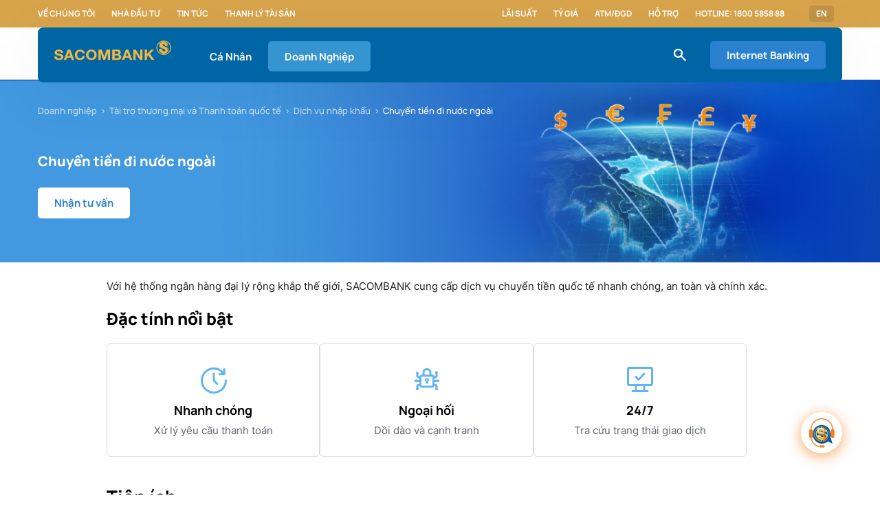

--- FILE ---
content_type: text/html;charset=utf-8
request_url: https://www.sacombank.com.vn/doanh-nghiep/tai-tro-thuong-mai-va-thanh-toan-quoc-te/dich-vu-nhap-khau/chuyen-tien-di-nuoc-ngoai.html
body_size: 21282
content:

<!DOCTYPE HTML>
<html lang="vi">
<head>
    
        <!-- Google Tag Manager -->
<meta name="content-page-ref" content="Ml04wcJXRsQ3OAAm3AXEBOKYHa47lu6xBnrzw5IBeCiCjPulDynRat9EusZrBQ2mNstoU7EHZw97RPSS4MqgCteHJpPVJTeWtKZVLab05phr_er1gfI5FlhKS5tp5_OGsrYjGTPEyjaEo4SLTJ87_KPP9lfDmlBbfdWZzw144i05yDco87iKL1in2ZagKdmV"/>
<script defer="defer" type="text/javascript" src="/.rum/@adobe/helix-rum-js@%5E2/dist/rum-standalone.js"></script>
<script>(function(w,d,s,l,i){w[l]=w[l]||[];w[l].push({'gtm.start':
new Date().getTime(),event:'gtm.js'});var f=d.getElementsByTagName(s)[0],
j=d.createElement(s),dl=l!='dataLayer'?'&l='+l:'';j.async=true;j.src=
'https://www.googletagmanager.com/gtm.js?id='+i+dl;f.parentNode.insertBefore(j,f);
})(window,document,'script','dataLayer','GTM-M5276CD');</script>
<!-- End Google Tag Manager -->
    
    <script src="https://assets.adobedtm.com/e1520271517f/5acdfe231a42/launch-44025ca85cd2.min.js" async></script>
    <meta charset="UTF-8"/>
    <title>Dịch vụ chuyển tiền đi nước ngoài nhanh chóng của ngân hàng SACOMBANK.</title>
    
    
    <meta name="description" content="Với hệ thống ngân hàng đại lý rộng khắp thế giới, SACOMBANK cung cấp dịch vụ chuyển tiền đi nước ngoài nhanh chóng, an toàn và chính xác cho doanh nghiệp của bạn."/>
    <meta name="template" content="page-insurance-saving-digitalbank-detail"/>
    <meta name="viewport" content="width=device-width, initial-scale=1"/>

    <meta property="og:site_name" content="www.sacombank.vn"/>
    <meta property="og:type" content="website"/>
    <meta property="og:locale" content="vi"/>
    <meta property="og:url" content="https://www.sacombank.com.vn/doanh-nghiep/tai-tro-thuong-mai-va-thanh-toan-quoc-te/dich-vu-nhap-khau/chuyen-tien-di-nuoc-ngoai.html"/>
    <meta property="og:description" content="Với hệ thống ngân hàng đại lý rộng khắp thế giới, SACOMBANK cung cấp dịch vụ chuyển tiền đi nước ngoài nhanh chóng, an toàn và chính xác cho doanh nghiệp của bạn."/>
    <meta property="og:image" content="https://www.sacombank.com.vn/content/dam/sacombank/images/dn-tai-tro-tm-ttqt/dv-nhap-khau/bai-viet-chi-tiet/chuyen-tien-di-nn/chuyen_tien_nuoc_ngoai_740x416.jpg"/>
    <meta property="og:title" content="Dịch vụ chuyển tiền đi nước ngoài nhanh chóng của ngân hàng SACOMBANK."/>
    <meta property="og:image:secure_url" content="https://www.sacombank.com.vn/content/dam/sacombank/images/dn-tai-tro-tm-ttqt/dv-nhap-khau/bai-viet-chi-tiet/chuyen-tien-di-nn/chuyen_tien_nuoc_ngoai_740x416.jpg"/>
    <meta property="og:image:type" content="image/jpeg"/>
    <meta property="og:image:width" content="740"/>
    <meta property="og:image:height" content="416"/>
    <meta http-equiv="Content-Security-Policy" content="upgrade-insecure-requests"/>

    <link rel="shortcut icon" type="image/x-icon" href="/favicon.ico"/>
    <link rel="icon" type="image/png" sizes="16x16" href="/favicon-16x16.png"/>
    <link rel="icon" type="image/png" sizes="32x32" href="/favicon-32x32.png"/>
    <link rel="icon" type="image/png" sizes="192x192" href="/android-chrome-192x192.png"/>
    <link rel="icon" type="image/png" sizes="512x512" href="/android-chrome-512x512.png"/>
    <link rel="apple-touch-icon" href="/apple-touch-icon.png"/>
    <link rel="apple-touch-icon-precomposed" href="/apple-touch-icon-precomposed.png"/>
    <link rel="apple-touch-icon" sizes="180x180" href="/apple-icon-180x180.png"/>
    <link rel="apple-touch-icon-precomposed" sizes="180x180" href="/apple-touch-icon-180x180-precomposed.png"/>

    <script src="//mozilla.github.io/pdf.js/build/pdf.js"></script>

    
        <link rel="alternate" href="https://www.sacombank.com.vn/doanh-nghiep/tai-tro-thuong-mai-va-thanh-toan-quoc-te/dich-vu-nhap-khau/chuyen-tien-di-nuoc-ngoai.html" hreflang="vi"/>
    
        <link rel="alternate" href="https://www.sacombank.com.vn/en/corporate/trade-finance-and-international-payment/import-service/Overseas-funds-transfer.html" hreflang="en"/>
    
        <link rel="alternate" href="https://www.sacombank.com.vn/doanh-nghiep/tai-tro-thuong-mai-va-thanh-toan-quoc-te/dich-vu-nhap-khau/chuyen-tien-di-nuoc-ngoai.html" hreflang="x-default"/>
    
    
    
    <link rel="canonical" href="https://www.sacombank.com.vn/doanh-nghiep/tai-tro-thuong-mai-va-thanh-toan-quoc-te/dich-vu-nhap-khau/chuyen-tien-di-nuoc-ngoai.html"/>

    

    

    

    
    <link rel="stylesheet" href="/etc.clientlibs/sacombank/clientlibs/clientlib-base.lc-c7b8f7bf2e46e30b30cc094095990aac-lc.min.css" type="text/css">


    
    <link rel="stylesheet" href="/etc.clientlibs/sacombank/clientlibs/clientlib-dependencies.lc-d41d8cd98f00b204e9800998ecf8427e-lc.min.css" type="text/css">
<link rel="stylesheet" href="/etc.clientlibs/sacombank/clientlibs/clientlib-site.lc-76c539793db13b166349291660fab7f2-lc.min.css" type="text/css">


    
    <link rel="stylesheet" href="/etc.clientlibs/core/fd/af-clientlibs/core-forms-components-runtime-all.lc-ac292e6f6bb1ad3741d9621750e4dca2-lc.min.css" type="text/css">




<!-- 
<sly data-sly-resource="contexthub"/>
 -->

    
    
    

    

    
    <script src="/etc.clientlibs/sacombank/clientlibs/clientlib-dependencies.lc-d41d8cd98f00b204e9800998ecf8427e-lc.min.js"></script>


    
    <link rel="stylesheet" href="/etc.clientlibs/sacombank/clientlibs/clientlib-custom-adaptiveform-modal.lc-a16239f1fb95c0c033b57461007bc096-lc.min.css" type="text/css">
<link rel="stylesheet" href="/etc.clientlibs/sacombank/components/adaptiveForm/compositerecaptchaandsubmit/clientlibs/site.lc-c4a27812c5e1b3b7a4681c2f666f8e4d-lc.min.css" type="text/css">


    
    
    <script async src="/etc.clientlibs/core/wcm/components/commons/datalayer/v2/clientlibs/core.wcm.components.commons.datalayer.v2.lc-1e0136bad0acfb78be509234578e44f9-lc.min.js"></script>


    
    <script async src="/etc.clientlibs/core/wcm/components/commons/datalayer/acdl/core.wcm.components.commons.datalayer.acdl.lc-bf921af342fd2c40139671dbf0920a1f-lc.min.js"></script>



    
    
</head>
<body class="insurance-saving-digitalbank-detail-page home-page page basicpage published" id="insurance-saving-digitalbank-detail-page-b566a0b672" data-cmp-data-layer-enabled>


    <!-- Google Tag Manager (noscript) -->
<noscript><iframe src="https://www.googletagmanager.com/ns.html?id=GTM-M5276CD"
    height="0" width="0" style="display:none;visibility:hidden"></iframe></noscript>
    <!-- End Google Tag Manager (noscript) -->


<script>
    window.adobeDataLayer = window.adobeDataLayer || [];
    adobeDataLayer.push({
        page: JSON.parse("{\x22insurance\u002Dsaving\u002Ddigitalbank\u002Ddetail\u002Dpage\u002Db566a0b672\x22:{\x22@type\x22:\x22sacombank\/components\/structure\/insurance\u002Dsaving\u002Ddigitalbank\u002Ddetail\u002Dpage\x22,\x22repo:modifyDate\x22:\x222025\u002D12\u002D31T04:15:44Z\x22,\x22dc:title\x22:\x22Chuyển tiền đi nước ngoài\x22,\x22dc:description\x22:\x22Với hệ thống ngân hàng đại lý rộng khắp thế giới, SACOMBANK cung cấp dịch vụ chuyển tiền đi nước ngoài nhanh chóng, an toàn và chính xác cho doanh nghiệp của bạn.\x22,\x22xdm:template\x22:\x22\/conf\/sacombank\/settings\/wcm\/templates\/page\u002Dinsurance\u002Dsaving\u002Ddigitalbank\u002Ddetail\x22,\x22xdm:language\x22:\x22vi\x22,\x22xdm:tags\x22:[],\x22repo:path\x22:\x22\/content\/sacombank\/vn\/vi\/doanh\u002Dnghiep\/tai\u002Dtro\u002Dthuong\u002Dmai\u002Dva\u002Dthanh\u002Dtoan\u002Dquoc\u002Dte\/dich\u002Dvu\u002Dnhap\u002Dkhau\/chuyen\u002Dtien\u002Ddi\u002Dnuoc\u002Dngoai.html\x22}}"),
        event:'cmp:show',
        eventInfo: {
            path: 'page.insurance\u002Dsaving\u002Ddigitalbank\u002Ddetail\u002Dpage\u002Db566a0b672'
        }
    });
</script>


    




    

    
    <div id="container-184687cc85" class="cmp-container">
        


<div class="aem-Grid aem-Grid--12 aem-Grid--default--12 ">
    
    <header class="experiencefragment aem-GridColumn aem-GridColumn--default--12">
<div id="experiencefragment-ff4e8e8cc5" class="cmp-experiencefragment cmp-experiencefragment--header">


    
    
    
    <div id="container-358db53910" class="cmp-container">
        
        <div class="cmp-header">
    
    <div class="cmp-sub-navigation" data-cmp-is="SubNavigation">
        <div class="sub-navigation__wrapper grid wide">
            <div class="sub-navigation__box">
                <ul class="sub-navigation__box-list">
                    
                    
                        <li class="sub-navigation__box-item">
                            <a class="sub-navigation__box-item-link" href="/trang-chu/ve-chung-toi.html">Về chúng tôi</a>
                        </li>
                    
                        <li class="sub-navigation__box-item">
                            <a class="sub-navigation__box-item-link" href="/trang-chu/nha-dau-tu.html">Nhà đầu tư</a>
                        </li>
                    
                        <li class="sub-navigation__box-item">
                            <a class="sub-navigation__box-item-link" href="/trang-chu/tin-tuc/tin-sacombank.html">Tin tức</a>
                        </li>
                    
                        <li class="sub-navigation__box-item">
                            <a class="sub-navigation__box-item-link" href="/trang-chu/thanh-ly-tai-san/bat-dong-san.html" target="_blank">Thanh lý tài sản</a>
                        </li>
                    
                </ul>
            </div>

            
                <div class="sub-navigation__box">
                    <ul class="sub-navigation__box-list">
                        
                            <li class="sub-navigation__box-item">
                                <a class="sub-navigation__box-item-link" href="/cong-cu/lai-suat.html">Lãi suất</a>
                            </li>
                        
                            <li class="sub-navigation__box-item">
                                <a class="sub-navigation__box-item-link" href="/cong-cu/ty-gia.html">Tỷ giá</a>
                            </li>
                        
                            <li class="sub-navigation__box-item">
                                <a class="sub-navigation__box-item-link" href="/trang-chu/danh-sach-atm-dgd.html">ATM/ĐGD</a>
                            </li>
                        
                            <li class="sub-navigation__box-item">
                                <a class="sub-navigation__box-item-link" href="/ho-tro/FAQ.html">Hỗ trợ</a>
                            </li>
                        
                            <li class="sub-navigation__box-item">
                                <a class="sub-navigation__box-item-link" href="#">Hotline: 1800 5858 88</a>
                            </li>
                        
                        <li class="sub-navigation__box-item">
                            <a href="tel:" class="sub-navigation__box-item-link"> </a>
                        </li>
                    </ul>
                    <ul class="sub-navigation__box-list-dropdown">
                    <li class="sub-navigation__box-item dropdown">
                        
                            
                                <a class="sub-navigation__box-item--sp sub-navigation__box-item-link" href="/en/corporate/trade-finance-and-international-payment/import-service/Overseas-funds-transfer.html">EN</a>
                            
                        

                        
                    </li>
                    </ul>
                </div>
            
        </div>
    </div>



    





    

    <nav class="cmp-main-navigation grid wide" data-expand-header="true" data-cmp-is="MainNavigation">
        <div class="main-navigation__wrapper grid wide">
            <div class="main-navigation__box">
                <div class="main-navigation__box-logo">
                    <a href="/ca-nhan.html">
                        
    
        <picture>
            <!-- desktop image -->
            <source srcset="/content/dam/sacombank/cdn/logo_sacombank_bg_blue.svg" media="(min-width: 1201px)"/>
            <!-- tablet image -->
            <source srcset="/content/dam/sacombank/cdn/logo_sacombank_bg_blue.svg" media="(min-width: 744px)"/>
            <!-- default image (mobile) -->
            <img class="logo-img" src="/content/dam/sacombank/cdn/logo_sacombank_bg_blue.svg" alt="sacombank"/>
        </picture>
    

                    </a>
                </div>

                <ul class="main-navigation__box-menu">
                    <li class="main-navigation__box-menu--item " data-always-active="false" id="megamenu_copy_copy" data-menu="megamenu_copy_copy">
                        <a href="/ca-nhan.html">Cá Nhân</a>
                    </li>
                
                    <li class="main-navigation__box-menu--item active" data-always-active="true" id="megamenu" data-menu="megamenu">
                        <a href="/doanh-nghiep.html">Doanh Nghiệp</a>
                    </li>
                </ul>

            </div>

            <div class="main-navigation__box">
            
                <div class="icons--small icon-general-search-white main-navigation__box-icon"></div>
                <div class="main-navigation__box-btn-wrapper">
                    

                <a class="cmp-button cmp-button__primary cmp-button__contained cmp-button__contained-lg main-navigation__box-btn" href="https://www.isacombank.com.vn/corp/AuthenticationController?FORMSGROUP_ID__=AuthenticationFG&__START_TRAN_FLAG__=Y&FG_BUTTONS__=LOAD&ACTION.LOAD=Y&AuthenticationFG.LOGIN_FLAG=1&BANK_ID=303&LANGUAGE_ID=003" target="_blank">
                    Internet Banking
                </a>

                <ul class="internet-banking__dropdown-list invisible">
                    
                    
                </ul>
                </div>
            </div>


        </div>
        

    
    
    
    <div id="container-93b40f13c2" class="cmp-container">
        
        <div class="megamenu">
    
    <div class="cmp-mega-menu el__parallax " data-menu="megamenu_copy_copy" data-cmp-is="MegaMenu">
        <div class="mega-menu__dropdown-list">
            <div class="mega-menu__dropdown-item--sidebar">
                <ul class="mega-menu__dropdown-sidebar--list">
                    <li class="mega-menu__dropdown-sidebar--item active" data-sub-menu="item0">
                        <a href="/ca-nhan/tai-khoan.html">Tài khoản</a>
                    </li>
                
                    <li class="mega-menu__dropdown-sidebar--item " data-sub-menu="item1">
                        <a href="/ca-nhan/the.html">Thẻ</a>
                    </li>
                
                    <li class="mega-menu__dropdown-sidebar--item " data-sub-menu="item2">
                        <a href="/ca-nhan/ngan-hang-so.html">Ngân hàng số</a>
                    </li>
                
                    <li class="mega-menu__dropdown-sidebar--item " data-sub-menu="item3">
                        <a href="/ca-nhan/tiet-kiem.html">Tiết kiệm</a>
                    </li>
                
                    <li class="mega-menu__dropdown-sidebar--item " data-sub-menu="item4">
                        <a href="/ca-nhan/vay.html">Vay</a>
                    </li>
                
                    <li class="mega-menu__dropdown-sidebar--item " data-sub-menu="item5">
                        <a href="/ca-nhan/bao-hiem.html">Bảo hiểm</a>
                    </li>
                
                    <li class="mega-menu__dropdown-sidebar--item " data-sub-menu="item6">
                        <a href="/ca-nhan/dich-vu.html">Dịch vụ</a>
                    </li>
                
                    <li class="mega-menu__dropdown-sidebar--item " data-sub-menu="item7">
                        <a href="/ca-nhan/imperial.html">SACOMBANK  Imperial</a>
                    </li>
                </ul>
            </div>
            
                <div class="sub-menu-content d-flex" data-sub-menu="item0">
                    <div class="mega-menu__dropdown-item--content">
                        <div class="mega-menu__dropdown-content--info">
                            <a href="/ca-nhan/tai-khoan/tai-khoan-thanh-toan.html" class="mega-menu__dropdown-info--item">
                                <div class="mega-menu__info-img">
                                    <div class="icons icon-icon-dich-vu-toi-muon-tai-khoan-trung-tam"></div>
                                </div>
                                <div class="mega-menu__info-text">
                                    <span class="mega-menu__info-text--title">Tài khoản thanh toán</span>
                                    
                                </div>
                            </a>
                        
                            <a href="/ca-nhan/tai-khoan/combo-da-loi.html" class="mega-menu__dropdown-info--item">
                                <div class="mega-menu__info-img">
                                    <div class="icons icon-tiet-kiem-linh-hoat"></div>
                                </div>
                                <div class="mega-menu__info-text">
                                    <span class="mega-menu__info-text--title">Combo Đa Lợi</span>
                                    
                                </div>
                            </a>
                        
                            <a href="/ca-nhan/tai-khoan/Goi-tai-khoan-an-sinh-xa-hoi.html" class="mega-menu__dropdown-info--item">
                                <div class="mega-menu__info-img">
                                    <div class="icons icon-tools-what-you-need-tin-tuc-thanh-ly-tai-san"></div>
                                </div>
                                <div class="mega-menu__info-text">
                                    <span class="mega-menu__info-text--title">Gói tài khoản An Sinh Xã Hội</span>
                                    
                                </div>
                            </a>
                        
                            <a href="/ca-nhan/tai-khoan/combo-HiTek.html" class="mega-menu__dropdown-info--item">
                                <div class="mega-menu__info-img">
                                    <div class="icons icon-icon-usp-san-pham-details-the-tich-hop-tich-hop-nhieu-tinh-nang"></div>
                                </div>
                                <div class="mega-menu__info-text">
                                    <span class="mega-menu__info-text--title">Combo Hi-Tek</span>
                                    
                                </div>
                            </a>
                        
                            <a href="/ca-nhan/tai-khoan/Giai-phap-tai-chinh-Digi-Digimax.html" class="mega-menu__dropdown-info--item">
                                <div class="mega-menu__info-img">
                                    <div class="icons icon-icon-dich-vu-toi-muon-tai-khoan-trung-tam"></div>
                                </div>
                                <div class="mega-menu__info-text">
                                    <span class="mega-menu__info-text--title">Giải pháp tài chính Digi+, DigiMax </span>
                                    
                                </div>
                            </a>
                        
                            <a href="/ca-nhan/tai-khoan/goi-tai-chinh-xanh.html" class="mega-menu__dropdown-info--item">
                                <div class="mega-menu__info-img">
                                    <div class="icons icon-khdn-tien-gui-co-ky-han"></div>
                                </div>
                                <div class="mega-menu__info-text">
                                    <span class="mega-menu__info-text--title">Gói Tài Chính Xanh</span>
                                    
                                </div>
                            </a>
                        
                            <a href="/ca-nhan/tai-khoan/combo-boss.html" class="mega-menu__dropdown-info--item">
                                <div class="mega-menu__info-img">
                                    <div class="icons icon-da-dang"></div>
                                </div>
                                <div class="mega-menu__info-text">
                                    <span class="mega-menu__info-text--title">Combo Boss</span>
                                    
                                </div>
                            </a>
                        </div>

                        <div class="mega-menu__dropdown-content--refer">
                            
                            
                        </div>
                    </div>
                </div>
            
                <div class="sub-menu-content d-flex" data-sub-menu="item1">
                    <div class="mega-menu__dropdown-item--content">
                        <div class="mega-menu__dropdown-content--info">
                            <a href="/ca-nhan/the/the-tin-dung.html" class="mega-menu__dropdown-info--item">
                                <div class="mega-menu__info-img">
                                    <div class="icons icon-the-tin-dung"></div>
                                </div>
                                <div class="mega-menu__info-text">
                                    <span class="mega-menu__info-text--title">Thẻ tín dụng</span>
                                    
                                </div>
                            </a>
                        
                            <a href="/ca-nhan/the/the-tich-hop.html" class="mega-menu__dropdown-info--item">
                                <div class="mega-menu__info-img">
                                    <div class="icons icon-the-tich-hop"></div>
                                </div>
                                <div class="mega-menu__info-text">
                                    <span class="mega-menu__info-text--title">Thẻ tích hợp</span>
                                    
                                </div>
                            </a>
                        
                            <a href="/ca-nhan/the/the-lien-ket.html" class="mega-menu__dropdown-info--item">
                                <div class="mega-menu__info-img">
                                    <div class="icons icon-the-lien-ket"></div>
                                </div>
                                <div class="mega-menu__info-text">
                                    <span class="mega-menu__info-text--title">Thẻ liên kết</span>
                                    
                                </div>
                            </a>
                        
                            <a href="/ca-nhan/the/the-thanh-toan.html" class="mega-menu__dropdown-info--item">
                                <div class="mega-menu__info-img">
                                    <div class="icons icon-the-thanh-toan"></div>
                                </div>
                                <div class="mega-menu__info-text">
                                    <span class="mega-menu__info-text--title">Thẻ thanh toán</span>
                                    
                                </div>
                            </a>
                        
                            <a href="/ca-nhan/the/dich-vu-the.html" class="mega-menu__dropdown-info--item">
                                <div class="mega-menu__info-img">
                                    <div class="icons icon-dich-vu-the"></div>
                                </div>
                                <div class="mega-menu__info-text">
                                    <span class="mega-menu__info-text--title">Dịch vụ thẻ</span>
                                    
                                </div>
                            </a>
                        </div>

                        <div class="mega-menu__dropdown-content--refer">
                            
                            
                        </div>
                    </div>
                </div>
            
                <div class="sub-menu-content d-flex" data-sub-menu="item2">
                    <div class="mega-menu__dropdown-item--content">
                        <div class="mega-menu__dropdown-content--info">
                            <a href="/ca-nhan/ngan-hang-so/sacombank-pay.html" class="mega-menu__dropdown-info--item">
                                <div class="mega-menu__info-img">
                                    <div class="icons icon-sacombank-pay"></div>
                                </div>
                                <div class="mega-menu__info-text">
                                    <span class="mega-menu__info-text--title">SACOMBANK PAY</span>
                                    
                                </div>
                            </a>
                        
                            <a href="/ca-nhan/ngan-hang-so/internet-banking.html" class="mega-menu__dropdown-info--item">
                                <div class="mega-menu__info-img">
                                    <div class="icons icon-internet-banking"></div>
                                </div>
                                <div class="mega-menu__info-text">
                                    <span class="mega-menu__info-text--title">Internet Banking</span>
                                    
                                </div>
                            </a>
                        
                            <a href="/ca-nhan/ngan-hang-so/STM1.html" class="mega-menu__dropdown-info--item">
                                <div class="mega-menu__info-img">
                                    <div class="icons icon-vi-sao-chon-sacombank-khdn-tk-va-dv-100-online"></div>
                                </div>
                                <div class="mega-menu__info-text">
                                    <span class="mega-menu__info-text--title">STM - Máy giao dịch thông minh</span>
                                    
                                </div>
                            </a>
                        
                            <a href="/ca-nhan/ngan-hang-so/loa-thanh-toan.html" class="mega-menu__dropdown-info--item">
                                <div class="mega-menu__info-img">
                                    <div class="icons icon-toi-muon-thau-chi-vay-tra-gop-doanh-nghiep"></div>
                                </div>
                                <div class="mega-menu__info-text">
                                    <span class="mega-menu__info-text--title">Loa thanh toán</span>
                                    
                                </div>
                            </a>
                        
                            <a href="/ca-nhan/ngan-hang-so/cac-dich-vu-khac.html" class="mega-menu__dropdown-info--item">
                                <div class="mega-menu__info-img">
                                    <div class="icons icon-cac-dich-vu-khac"></div>
                                </div>
                                <div class="mega-menu__info-text">
                                    <span class="mega-menu__info-text--title">Các dịch vụ khác</span>
                                    
                                </div>
                            </a>
                        </div>

                        <div class="mega-menu__dropdown-content--refer">
                            
                            
                        </div>
                    </div>
                </div>
            
                <div class="sub-menu-content d-flex" data-sub-menu="item3">
                    <div class="mega-menu__dropdown-item--content">
                        <div class="mega-menu__dropdown-content--info">
                            <a href="/ca-nhan/tiet-kiem/lai-suat-cao.html" class="mega-menu__dropdown-info--item">
                                <div class="mega-menu__info-img">
                                    <div class="icons icon-lai-suat-cao"></div>
                                </div>
                                <div class="mega-menu__info-text">
                                    <span class="mega-menu__info-text--title">Lãi suất cao</span>
                                    
                                </div>
                            </a>
                        
                            <a href="/ca-nhan/tiet-kiem/truc-tuyen.html" class="mega-menu__dropdown-info--item">
                                <div class="mega-menu__info-img">
                                    <div class="icons icon-toi-muon-khcn-tiet-kiem-truc-tuyen"></div>
                                </div>
                                <div class="mega-menu__info-text">
                                    <span class="mega-menu__info-text--title">Trực tuyến</span>
                                    
                                </div>
                            </a>
                        
                            <a href="/ca-nhan/tiet-kiem/linh-hoat.html" class="mega-menu__dropdown-info--item">
                                <div class="mega-menu__info-img">
                                    <div class="icons icon-tiet-kiem-linh-hoat"></div>
                                </div>
                                <div class="mega-menu__info-text">
                                    <span class="mega-menu__info-text--title">Linh hoạt</span>
                                    
                                </div>
                            </a>
                        </div>

                        <div class="mega-menu__dropdown-content--refer">
                            
                            
                        </div>
                    </div>
                </div>
            
                <div class="sub-menu-content d-flex" data-sub-menu="item4">
                    <div class="mega-menu__dropdown-item--content">
                        <div class="mega-menu__dropdown-content--info">
                            <a href="/ca-nhan/vay/vay-tieu-dung.html" class="mega-menu__dropdown-info--item">
                                <div class="mega-menu__info-img">
                                    <div class="icons icon-mua-sam-tieu-dung"></div>
                                </div>
                                <div class="mega-menu__info-text">
                                    <span class="mega-menu__info-text--title">Mua sắm tiêu dùng</span>
                                    
                                </div>
                            </a>
                        
                            <a href="/ca-nhan/vay/vay-kinh-doanh.html" class="mega-menu__dropdown-info--item">
                                <div class="mega-menu__info-img">
                                    <div class="icons icon-kinh-doanh"></div>
                                </div>
                                <div class="mega-menu__info-text">
                                    <span class="mega-menu__info-text--title">Kinh doanh</span>
                                    
                                </div>
                            </a>
                        
                            <a href="/ca-nhan/vay/vay-mua-nha.html" class="mega-menu__dropdown-info--item">
                                <div class="mega-menu__info-img">
                                    <div class="icons icon-vay-mua-nha"></div>
                                </div>
                                <div class="mega-menu__info-text">
                                    <span class="mega-menu__info-text--title">Mua nhà</span>
                                    
                                </div>
                            </a>
                        
                            <a href="/ca-nhan/vay/vay-mua-xe.html" class="mega-menu__dropdown-info--item">
                                <div class="mega-menu__info-img">
                                    <div class="icons icon-mua-xe"></div>
                                </div>
                                <div class="mega-menu__info-text">
                                    <span class="mega-menu__info-text--title">Mua xe</span>
                                    
                                </div>
                            </a>
                        
                            <a href="/ca-nhan/vay/du-hoc.html" class="mega-menu__dropdown-info--item">
                                <div class="mega-menu__info-img">
                                    <div class="icons icon-vay-du-hoc"></div>
                                </div>
                                <div class="mega-menu__info-text">
                                    <span class="mega-menu__info-text--title">Du học</span>
                                    
                                </div>
                            </a>
                        </div>

                        <div class="mega-menu__dropdown-content--refer">
                            
                            
                        </div>
                    </div>
                </div>
            
                <div class="sub-menu-content d-flex" data-sub-menu="item5">
                    <div class="mega-menu__dropdown-item--content">
                        <div class="mega-menu__dropdown-content--info">
                            <a href="/ca-nhan/bao-hiem/bao-hiem-nhan-tho.html" class="mega-menu__dropdown-info--item">
                                <div class="mega-menu__info-img">
                                    <div class="icons icon-bao-hiem-dau-tu"></div>
                                </div>
                                <div class="mega-menu__info-text">
                                    <span class="mega-menu__info-text--title">Bảo hiểm nhân thọ</span>
                                    
                                </div>
                            </a>
                        
                            <a href="/ca-nhan/bao-hiem/bao-hiem-tin-dung.html" class="mega-menu__dropdown-info--item">
                                <div class="mega-menu__info-img">
                                    <div class="icons icon-toi-muon-bao-hiem-tin-dung"></div>
                                </div>
                                <div class="mega-menu__info-text">
                                    <span class="mega-menu__info-text--title">Bảo hiểm tín dụng</span>
                                    
                                </div>
                            </a>
                        
                            <a href="/ca-nhan/bao-hiem/bao-hiem-xe-tau.html" class="mega-menu__dropdown-info--item">
                                <div class="mega-menu__info-img">
                                    <div class="icons icon-bao-hiem-xe-tau"></div>
                                </div>
                                <div class="mega-menu__info-text">
                                    <span class="mega-menu__info-text--title">Bảo hiểm tài sản</span>
                                    
                                </div>
                            </a>
                        
                            <a href="/ca-nhan/bao-hiem/bao-hiem-online.html" class="mega-menu__dropdown-info--item">
                                <div class="mega-menu__info-img">
                                    <div class="icons icon-bao-hiem-online"></div>
                                </div>
                                <div class="mega-menu__info-text">
                                    <span class="mega-menu__info-text--title">Bảo hiểm online</span>
                                    
                                </div>
                            </a>
                        
                            <a href="/ca-nhan/bao-hiem/bao-hiem-khac.html" class="mega-menu__dropdown-info--item">
                                <div class="mega-menu__info-img">
                                    <div class="icons icon-bao-hiem-suc-khoe"></div>
                                </div>
                                <div class="mega-menu__info-text">
                                    <span class="mega-menu__info-text--title">Bảo hiểm sức khỏe</span>
                                    
                                </div>
                            </a>
                        </div>

                        <div class="mega-menu__dropdown-content--refer">
                            
                            
                        </div>
                    </div>
                </div>
            
                <div class="sub-menu-content d-flex" data-sub-menu="item6">
                    <div class="mega-menu__dropdown-item--content">
                        <div class="mega-menu__dropdown-content--info">
                            <a href="/ca-nhan/dich-vu/dich-vu-ngoai-hoi.html" class="mega-menu__dropdown-info--item">
                                <div class="mega-menu__info-img">
                                    <div class="icons icon-dich-vu-ngoai-hoi"></div>
                                </div>
                                <div class="mega-menu__info-text">
                                    <span class="mega-menu__info-text--title">Dịch vụ ngoại hối</span>
                                    
                                </div>
                            </a>
                        
                            <a href="/ca-nhan/dich-vu/dich-vu-chuyen-tien.html" class="mega-menu__dropdown-info--item">
                                <div class="mega-menu__info-img">
                                    <div class="icons icon-dich-vu-chuyen-tien"></div>
                                </div>
                                <div class="mega-menu__info-text">
                                    <span class="mega-menu__info-text--title">Dịch vụ chuyển tiền</span>
                                    
                                </div>
                            </a>
                        
                            <a href="/ca-nhan/dich-vu/dich-vu-khac.html" class="mega-menu__dropdown-info--item">
                                <div class="mega-menu__info-img">
                                    <div class="icons icon-dich-vu-khac"></div>
                                </div>
                                <div class="mega-menu__info-text">
                                    <span class="mega-menu__info-text--title">Dịch vụ khác</span>
                                    
                                </div>
                            </a>
                        
                            <a href="/ca-nhan/dich-vu/dich-vu-nhan-tien-kieu-hoi-qua-atm.html" class="mega-menu__dropdown-info--item">
                                <div class="mega-menu__info-img">
                                    <div class="icons icon-icon-usp-san-pham-details-tiet-kiem-chu-dong-tich-gop"></div>
                                </div>
                                <div class="mega-menu__info-text">
                                    <span class="mega-menu__info-text--title">Kiều hối</span>
                                    
                                </div>
                            </a>
                        </div>

                        <div class="mega-menu__dropdown-content--refer">
                            
                            
                        </div>
                    </div>
                </div>
            
                <div class="sub-menu-content d-flex" data-sub-menu="item7">
                    <div class="mega-menu__dropdown-item--content">
                        <div class="mega-menu__dropdown-content--info">
                            <a href="/ca-nhan/imperial/dieu-kien-tham-gia.html" class="mega-menu__dropdown-info--item">
                                <div class="mega-menu__info-img">
                                    <div class="icons icon-dieu-kien-tham-gia"></div>
                                </div>
                                <div class="mega-menu__info-text">
                                    <span class="mega-menu__info-text--title">Điều kiện tham gia</span>
                                    
                                </div>
                            </a>
                        
                            <a href="/ca-nhan/imperial/dac-quyen-uu-dai.html" class="mega-menu__dropdown-info--item">
                                <div class="mega-menu__info-img">
                                    <div class="icons icon-dac-quyen-uu-dai"></div>
                                </div>
                                <div class="mega-menu__info-text">
                                    <span class="mega-menu__info-text--title">Đặc quyền SACOMBANK Imperial</span>
                                    
                                </div>
                            </a>
                        
                            <a href="/ca-nhan/imperial/san-pham-dich-vu.html" class="mega-menu__dropdown-info--item">
                                <div class="mega-menu__info-img">
                                    <div class="icons icon-san-pham-dich-vu"></div>
                                </div>
                                <div class="mega-menu__info-text">
                                    <span class="mega-menu__info-text--title">Sản phẩm dịch vụ</span>
                                    
                                </div>
                            </a>
                        </div>

                        <div class="mega-menu__dropdown-content--refer">
                            
                            
                        </div>
                    </div>
                </div>
            
            <!-- End Search Products suggestion -->
        </div>
    </div>


    
</div>
<div class="megamenu">
    
    <div class="cmp-mega-menu el__parallax " data-menu="megamenu" data-cmp-is="MegaMenu">
        <div class="mega-menu__dropdown-list">
            <div class="mega-menu__dropdown-item--sidebar">
                <ul class="mega-menu__dropdown-sidebar--list">
                    <li class="mega-menu__dropdown-sidebar--item active" data-sub-menu="item0">
                        <a href="/doanh-nghiep/tai-khoan-dich-vu.html">Tài khoản &amp; dịch vụ</a>
                    </li>
                
                    <li class="mega-menu__dropdown-sidebar--item " data-sub-menu="item1">
                        <a href="/doanh-nghiep/ngan-hang-so.html">Ngân hàng số</a>
                    </li>
                
                    <li class="mega-menu__dropdown-sidebar--item " data-sub-menu="item2">
                        <a href="/doanh-nghiep/the-doanh-nghiep.html">Thẻ doanh nghiệp</a>
                    </li>
                
                    <li class="mega-menu__dropdown-sidebar--item " data-sub-menu="item3">
                        <a href="/doanh-nghiep/tin-dung.html">Tín dụng</a>
                    </li>
                
                    <li class="mega-menu__dropdown-sidebar--item " data-sub-menu="item4">
                        <a href="/doanh-nghiep/bao-lanh.html">Bảo lãnh</a>
                    </li>
                
                    <li class="mega-menu__dropdown-sidebar--item " data-sub-menu="item5">
                        <a href="/doanh-nghiep/tien-gui-co-ky-han.html">Tiền gửi có kỳ hạn</a>
                    </li>
                
                    <li class="mega-menu__dropdown-sidebar--item " data-sub-menu="item6">
                        <a href="/doanh-nghiep/tai-tro-thuong-mai-va-thanh-toan-quoc-te.html">Tài trợ thương mại và thanh toán quốc tế</a>
                    </li>
                
                    <li class="mega-menu__dropdown-sidebar--item " data-sub-menu="item7">
                        <a href="/doanh-nghiep/dich-vu-quan-ly-dong-tien.html">Dịch vụ quản lý dòng tiền</a>
                    </li>
                
                    <li class="mega-menu__dropdown-sidebar--item " data-sub-menu="item8">
                        <a href="/doanh-nghiep/tai-tro-chuoi-cung-ung.html">Tài trợ chuỗi cung ứng</a>
                    </li>
                
                    <li class="mega-menu__dropdown-sidebar--item " data-sub-menu="item9">
                        <a href="/doanh-nghiep/giai-phap-phong-ngua-rui-ro-thi-truong.html">Giải pháp phòng ngừa rủi ro</a>
                    </li>
                </ul>
            </div>
            
                <div class="sub-menu-content d-flex" data-sub-menu="item0">
                    <div class="mega-menu__dropdown-item--content">
                        <div class="mega-menu__dropdown-content--info">
                            <a href="/doanh-nghiep/tai-khoan-dich-vu/tai-khoan-thanh-toan.html" class="mega-menu__dropdown-info--item">
                                <div class="mega-menu__info-img">
                                    <div class="icons icon-toi-muon-khdn-tk-va-dv-tai-khoan-thanh-toan"></div>
                                </div>
                                <div class="mega-menu__info-text">
                                    <span class="mega-menu__info-text--title">Tài khoản thanh toán</span>
                                    
                                </div>
                            </a>
                        
                            <a href="/doanh-nghiep/tai-khoan-dich-vu/dich-vu-tai-khoan.html" class="mega-menu__dropdown-info--item">
                                <div class="mega-menu__info-img">
                                    <div class="icons icon-toi-muon-khdn-tk-va-dv-dich-vu-thanh-toan"></div>
                                </div>
                                <div class="mega-menu__info-text">
                                    <span class="mega-menu__info-text--title">Dịch vụ tài khoản</span>
                                    
                                </div>
                            </a>
                        </div>

                        <div class="mega-menu__dropdown-content--refer">
                            
                            
                        </div>
                    </div>
                </div>
            
                <div class="sub-menu-content d-flex" data-sub-menu="item1">
                    <div class="mega-menu__dropdown-item--content">
                        <div class="mega-menu__dropdown-content--info">
                            <a href="/doanh-nghiep/ngan-hang-so/ngan-hang-truc-tuyen.html" class="mega-menu__dropdown-info--item">
                                <div class="mega-menu__info-img">
                                    <div class="icons icon-toi-muon-khdn-ngan-hang-so-ngan-hang-truc-tuyen"></div>
                                </div>
                                <div class="mega-menu__info-text">
                                    <span class="mega-menu__info-text--title">Ngân hàng trực tuyến</span>
                                    
                                </div>
                            </a>
                        
                            <a href="/doanh-nghiep/ngan-hang-so/phuong-thuc-xac-thuc.html" class="mega-menu__dropdown-info--item">
                                <div class="mega-menu__info-img">
                                    <div class="icons icon-toi-muon-khdn-ngan-hang-so-phuong-thuc-xac-thuc"></div>
                                </div>
                                <div class="mega-menu__info-text">
                                    <span class="mega-menu__info-text--title">Phương thức xác thực</span>
                                    
                                </div>
                            </a>
                        </div>

                        <div class="mega-menu__dropdown-content--refer">
                            
                            
                        </div>
                    </div>
                </div>
            
                <div class="sub-menu-content d-flex" data-sub-menu="item2">
                    <div class="mega-menu__dropdown-item--content">
                        <div class="mega-menu__dropdown-content--info">
                            <a href="/doanh-nghiep/the-doanh-nghiep/the-tin-dung.html" class="mega-menu__dropdown-info--item">
                                <div class="mega-menu__info-img">
                                    <div class="icons icon-the-tin-dung-quoc-te"></div>
                                </div>
                                <div class="mega-menu__info-text">
                                    <span class="mega-menu__info-text--title">Thẻ tín dụng</span>
                                    
                                </div>
                            </a>
                        
                            <a href="/doanh-nghiep/the-doanh-nghiep/the-thanh-toan.html" class="mega-menu__dropdown-info--item">
                                <div class="mega-menu__info-img">
                                    <div class="icons icon-the-thanh-toan-quoc-te"></div>
                                </div>
                                <div class="mega-menu__info-text">
                                    <span class="mega-menu__info-text--title">Thẻ thanh toán</span>
                                    
                                </div>
                            </a>
                        </div>

                        <div class="mega-menu__dropdown-content--refer">
                            
                            
                        </div>
                    </div>
                </div>
            
                <div class="sub-menu-content d-flex" data-sub-menu="item3">
                    <div class="mega-menu__dropdown-item--content">
                        <div class="mega-menu__dropdown-content--info">
                            <a href="/doanh-nghiep/tin-dung/thau-chi-co-tai-san-dam-bao.html" class="mega-menu__dropdown-info--item">
                                <div class="mega-menu__info-img">
                                    <div class="icons icon-card-money-blue"></div>
                                </div>
                                <div class="mega-menu__info-text">
                                    <span class="mega-menu__info-text--title">Thấu chi doanh nghiệp</span>
                                    
                                </div>
                            </a>
                        
                            <a href="/doanh-nghiep/tin-dung/vay-trung-dai-han.html" class="mega-menu__dropdown-info--item">
                                <div class="mega-menu__info-img">
                                    <div class="icons icon-vay-trung-dai-han"></div>
                                </div>
                                <div class="mega-menu__info-text">
                                    <span class="mega-menu__info-text--title">Vay trung dài hạn</span>
                                    
                                </div>
                            </a>
                        
                            <a href="/doanh-nghiep/tin-dung/vay-tra-gop-doanh-nghiep-vua-va-nho.html" class="mega-menu__dropdown-info--item">
                                <div class="mega-menu__info-img">
                                    <div class="icons icon-toi-muon-thau-chi-vay-tra-gop-doanh-nghiep"></div>
                                </div>
                                <div class="mega-menu__info-text">
                                    <span class="mega-menu__info-text--title">Vay trả góp doanh nghiệp vừa và nhỏ</span>
                                    
                                </div>
                            </a>
                        
                            <a href="/doanh-nghiep/tin-dung/vay-mua-xe-o-to-doanh-nghiep.html" class="mega-menu__dropdown-info--item">
                                <div class="mega-menu__info-img">
                                    <div class="icons icon-vay-mua-xe-o-to-doanh-nghiep"></div>
                                </div>
                                <div class="mega-menu__info-text">
                                    <span class="mega-menu__info-text--title">Vay mua xe ô tô doanh nghiệp</span>
                                    
                                </div>
                            </a>
                        
                            <a href="/doanh-nghiep/tin-dung/vay-nhanh-smes.html" class="mega-menu__dropdown-info--item">
                                <div class="mega-menu__info-img">
                                    <div class="icons icon-toi-muon-thau-chi-vay-nhanh-smes"></div>
                                </div>
                                <div class="mega-menu__info-text">
                                    <span class="mega-menu__info-text--title">Vay nhanh SMEs</span>
                                    
                                </div>
                            </a>
                        
                            <a href="/doanh-nghiep/tin-dung/bao-thanh-toan.html" class="mega-menu__dropdown-info--item">
                                <div class="mega-menu__info-img">
                                    <div class="icons icon-bao-thanh-toan"></div>
                                </div>
                                <div class="mega-menu__info-text">
                                    <span class="mega-menu__info-text--title">Bao thanh toán</span>
                                    
                                </div>
                            </a>
                        </div>

                        <div class="mega-menu__dropdown-content--refer">
                            
                            
                        </div>
                    </div>
                </div>
            
                <div class="sub-menu-content d-flex" data-sub-menu="item4">
                    <div class="mega-menu__dropdown-item--content">
                        <div class="mega-menu__dropdown-content--info">
                            <a href="/doanh-nghiep/bao-lanh/bao-lanh-ngan-hang.html" class="mega-menu__dropdown-info--item">
                                <div class="mega-menu__info-img">
                                    <div class="icons icon-ngan-hang"></div>
                                </div>
                                <div class="mega-menu__info-text">
                                    <span class="mega-menu__info-text--title">Bảo lãnh ngân hàng</span>
                                    
                                </div>
                            </a>
                        
                            <a href="/doanh-nghiep/bao-lanh/bao-lanh-thue-xuat-nhap-khau.html" class="mega-menu__dropdown-info--item">
                                <div class="mega-menu__info-img">
                                    <div class="icons icon-thue-xuat-nhap-khau"></div>
                                </div>
                                <div class="mega-menu__info-text">
                                    <span class="mega-menu__info-text--title">Bảo lãnh thuế xuất nhập khẩu</span>
                                    
                                </div>
                            </a>
                        
                            <a href="/doanh-nghiep/bao-lanh/l-c-noi-dia.html" class="mega-menu__dropdown-info--item">
                                <div class="mega-menu__info-img">
                                    <div class="icons icon-lc-noi-dia"></div>
                                </div>
                                <div class="mega-menu__info-text">
                                    <span class="mega-menu__info-text--title">L/C nội địa</span>
                                    
                                </div>
                            </a>
                        </div>

                        <div class="mega-menu__dropdown-content--refer">
                            
                            
                        </div>
                    </div>
                </div>
            
                <div class="sub-menu-content d-flex" data-sub-menu="item5">
                    <div class="mega-menu__dropdown-item--content">
                        <div class="mega-menu__dropdown-content--info">
                            <a href="/doanh-nghiep/tien-gui-co-ky-han/tien-gui-co-ky-han-thong-thuong.html" class="mega-menu__dropdown-info--item">
                                <div class="mega-menu__info-img">
                                    <div class="icons icon-tien-gui-co-ky-han-thong-thuong-option-1"></div>
                                </div>
                                <div class="mega-menu__info-text">
                                    <span class="mega-menu__info-text--title">Tiền gửi có kỳ hạn</span>
                                    
                                </div>
                            </a>
                        
                            <a href="/doanh-nghiep/tien-gui-co-ky-han/tien-gui-tu-dong.html" class="mega-menu__dropdown-info--item">
                                <div class="mega-menu__info-img">
                                    <div class="icons icon-tien-gui-co-ky-han-thong-thuong-option-2"></div>
                                </div>
                                <div class="mega-menu__info-text">
                                    <span class="mega-menu__info-text--title">Tiền gửi tự động</span>
                                    
                                </div>
                            </a>
                        </div>

                        <div class="mega-menu__dropdown-content--refer">
                            
                            
                        </div>
                    </div>
                </div>
            
                <div class="sub-menu-content d-flex" data-sub-menu="item6">
                    <div class="mega-menu__dropdown-item--content">
                        <div class="mega-menu__dropdown-content--info">
                            <a href="/doanh-nghiep/tai-tro-thuong-mai-va-thanh-toan-quoc-te/tai-tro-thuong-mai.html" class="mega-menu__dropdown-info--item">
                                <div class="mega-menu__info-img">
                                    <div class="icons icon-toi-muon-cay-thu-muc-spdv-tai-tro-thuong-mai"></div>
                                </div>
                                <div class="mega-menu__info-text">
                                    <span class="mega-menu__info-text--title">Tài trợ thương mại</span>
                                    
                                </div>
                            </a>
                        
                            <a href="/doanh-nghiep/tai-tro-thuong-mai-va-thanh-toan-quoc-te/dich-vu-nhap-khau.html" class="mega-menu__dropdown-info--item">
                                <div class="mega-menu__info-img">
                                    <div class="icons icon-toi-muon-khdn-tai-tro-thuong-mai-quoc-te-dich-vu-nhap-khau"></div>
                                </div>
                                <div class="mega-menu__info-text">
                                    <span class="mega-menu__info-text--title">Dịch vụ nhập khẩu</span>
                                    
                                </div>
                            </a>
                        
                            <a href="/doanh-nghiep/tai-tro-thuong-mai-va-thanh-toan-quoc-te/dich-vu-xuat-khau.html" class="mega-menu__dropdown-info--item">
                                <div class="mega-menu__info-img">
                                    <div class="icons icon-toi-muon-cay-thu-muc-spdv-dich-vu-xuat-khau"></div>
                                </div>
                                <div class="mega-menu__info-text">
                                    <span class="mega-menu__info-text--title">Dịch vụ xuất khẩu</span>
                                    
                                </div>
                            </a>
                        
                            <a href="/doanh-nghiep/tai-tro-thuong-mai-va-thanh-toan-quoc-te/cong-cu-tra-cuu.html" class="mega-menu__dropdown-info--item">
                                <div class="mega-menu__info-img">
                                    <div class="icons icon-toi-muon-khdn-tai-tro-thuong-mai-quoc-te-cong-cu-tra-cuu"></div>
                                </div>
                                <div class="mega-menu__info-text">
                                    <span class="mega-menu__info-text--title">Công cụ tra cứu</span>
                                    
                                </div>
                            </a>
                        </div>

                        <div class="mega-menu__dropdown-content--refer">
                            
                            
                        </div>
                    </div>
                </div>
            
                <div class="sub-menu-content d-flex" data-sub-menu="item7">
                    <div class="mega-menu__dropdown-item--content">
                        <div class="mega-menu__dropdown-content--info">
                            <a href="/doanh-nghiep/dich-vu-quan-ly-dong-tien/quan-ly-khoan-phai-thu.html" class="mega-menu__dropdown-info--item">
                                <div class="mega-menu__info-img">
                                    <div class="icons icon-quan-ly-khoan-phai-thu"></div>
                                </div>
                                <div class="mega-menu__info-text">
                                    <span class="mega-menu__info-text--title">Quản lý khoản phải thu</span>
                                    
                                </div>
                            </a>
                        
                            <a href="/doanh-nghiep/dich-vu-quan-ly-dong-tien/quan-ly-khoan-phai-tra.html" class="mega-menu__dropdown-info--item">
                                <div class="mega-menu__info-img">
                                    <div class="icons icon-quan-ly-khoan-phai-tra"></div>
                                </div>
                                <div class="mega-menu__info-text">
                                    <span class="mega-menu__info-text--title">Quản lý khoản phải trả</span>
                                    
                                </div>
                            </a>
                        
                            <a href="/doanh-nghiep/dich-vu-quan-ly-dong-tien/tai-khoan-trung-tam.html" class="mega-menu__dropdown-info--item">
                                <div class="mega-menu__info-img">
                                    <div class="icons icon-tai-khoan-trung-tam"></div>
                                </div>
                                <div class="mega-menu__info-text">
                                    <span class="mega-menu__info-text--title">Tài khoản trung tâm</span>
                                    
                                </div>
                            </a>
                        </div>

                        <div class="mega-menu__dropdown-content--refer">
                            
                            
                        </div>
                    </div>
                </div>
            
                <div class="sub-menu-content d-flex" data-sub-menu="item8">
                    <div class="mega-menu__dropdown-item--content">
                        <div class="mega-menu__dropdown-content--info">
                            <a href="/doanh-nghiep/tai-tro-chuoi-cung-ung/tai-tro-nha-phan-phoi.html" class="mega-menu__dropdown-info--item">
                                <div class="mega-menu__info-img">
                                    <div class="icons icon-tai-tro-nha-phan-phoi-option-1"></div>
                                </div>
                                <div class="mega-menu__info-text">
                                    <span class="mega-menu__info-text--title">Tài trợ nhà phân phối</span>
                                    
                                </div>
                            </a>
                        </div>

                        <div class="mega-menu__dropdown-content--refer">
                            
                            
                        </div>
                    </div>
                </div>
            
                <div class="sub-menu-content d-flex" data-sub-menu="item9">
                    <div class="mega-menu__dropdown-item--content">
                        <div class="mega-menu__dropdown-content--info">
                            <a href="/doanh-nghiep/giai-phap-phong-ngua-rui-ro-thi-truong/ty-gia.html" class="mega-menu__dropdown-info--item">
                                <div class="mega-menu__info-img">
                                    <div class="icons icon-toi-muon-khdn-gp-phong-ngua-rui-ro-ty-gia"></div>
                                </div>
                                <div class="mega-menu__info-text">
                                    <span class="mega-menu__info-text--title">Tỷ giá</span>
                                    
                                </div>
                            </a>
                        
                            <a href="/doanh-nghiep/giai-phap-phong-ngua-rui-ro-thi-truong/phai-sinh-gia-ca-hang-hoa.html" class="mega-menu__dropdown-info--item">
                                <div class="mega-menu__info-img">
                                    <div class="icons icon-toi-muon-khdn-gp-phong-ngua-rui-ro-phat-sinh-gia-ca-hang-hoa"></div>
                                </div>
                                <div class="mega-menu__info-text">
                                    <span class="mega-menu__info-text--title">Phái sinh giá cả hàng hóa</span>
                                    
                                </div>
                            </a>
                        </div>

                        <div class="mega-menu__dropdown-content--refer">
                            
                            
                        </div>
                    </div>
                </div>
            
            <!-- End Search Products suggestion -->
        </div>
    </div>


    
</div>

        
    </div>


    </nav>

    



    





    
    <!-- Search Box -->
    <div class="cmp-search-box invisible" data-menu="search" data-cmp-is="SearchBox" id="search-box-modal" data-search-page="/ca-nhan/search-result.html">
        <div class="grid wide">
            <div class="search-box__topnav">
                <div class="search-box__topnav-logo">
                    <a href="/ca-nhan.html">
                        
    
        <picture>
            <!-- desktop image -->
            <source srcset="/content/dam/sacombank/images/lien-he/sacombank-logo.svg" media="(min-width: 1201px)"/>
            <!-- tablet image -->
            <source srcset="/content/dam/sacombank/images/lien-he/sacombank-logo.svg" media="(min-width: 744px)"/>
            <!-- default image (mobile) -->
            <img class="logo-img" src="/content/dam/sacombank/images/lien-he/sacombank-logo.svg"/>
        </picture>
    

                    </a>
                </div>

                <div class="search-box__topnav-wrapper">
                    <div class="search-box__topnav-label"></div>
                    <div class="search-box__topnav-action">
                        <input type="text" autocomplete="off" name="search" class="search-box__topnav-action--searching" data-search-ipt="search-bar" placeholder="Tôi đang tìm kiếm"/>
                        <div class="search-box__topnav-action--remove-value d-none">
                            <div class="icons icons--small icon-general-close-black"></div>
                        </div>
                        <div class="search-box__topnav-action-btn">
                            <div class="icons icon-general-search-white"></div>
                        </div>
                    </div>
                </div>

                <div class="search-box__topnav-list-searching-wrapper invisible" search-suggestion-api-url="/doanh-nghiep/tai-tro-thuong-mai-va-thanh-toan-quoc-te/dich-vu-nhap-khau/chuyen-tien-di-nuoc-ngoai/_jcr_content.sacom.searchsuggestion.json">
                    <ul class="search-box__topnav-list-search-suggestion"></ul>
                </div>
            </div>

            <div class="search-box__suggestion-default-wrapper invisible">
                <!-- Search popular keyword -->
                <div class="search-box__commonkey transform-text">
                    <h4 class="search-box__commonkey-heading">Từ khóa phổ biến</h4>
                    <ul class="search-box__commonkey-list">
                        <li class="search-box__commonkey-item" data-popular="tiết kiệm">tiết kiệm</li>
                    
                        <li class="search-box__commonkey-item" data-popular="vay mua xe">vay mua xe</li>
                    
                        <li class="search-box__commonkey-item" data-popular="thẻ tín dụng">thẻ tín dụng</li>
                    
                        <li class="search-box__commonkey-item" data-popular="thẻ doanh nghiệp SACOMBANK">thẻ doanh nghiệp SACOMBANK</li>
                    
                        <li class="search-box__commonkey-item" data-popular="mở tài khoản doanh nghiệp trực tuyến eKYC">mở tài khoản doanh nghiệp trực tuyến eKYC</li>
                    </ul>
                </div>
                <!-- End Search popular keyword -->

                <!-- Search products suggestion -->
                
                <!-- End Search Products suggestion -->
            </div>

            <div class="search-box__desktop--overlay invisible"></div>

        </div>
    </div>
    <!-- End Search box -->


    




    <div class="cmp-main-navigation__mobile">
        <div class="cmp-main-navigation__mobile-wrapper">
            <div class="main-navigation__mobile-item">
                <div class="main-navigation__mobile-icon icon icon-general-hamburger">

                </div>
                <div class="main-navigation__mobile-customer">
                    <h5 class="main-navigation__mobile-customer--label">
                        Khách hàng
                    </h5>
                    
                        
                    
                        <span class="main-navigation__mobile-customer--name">Doanh Nghiệp</span>
                    
                    <div class="icons icon-general-caret-down"></div>
                </div>
                <div class="main-navigation__mobile-customer-popup d-none">
                    <div class="main-navigation__mobile-customer-head">
                  <span class="material-symbols-outlined main-navigation__mobile-customer-head--icon">
                    close
                  </span>
                    </div>
                    <ul class="main-navigation__mobile-customer-list">
                        <li class="main-navigation__mobile-customer-item ">
                            <a class="main-navigation__mobile-customer-item--link" href="/ca-nhan.html">Cá Nhân</a>
                        </li>
                        
                    
                        
                        
                            <li class="main-navigation__mobile-customer-item main-navigation__mobile-customer-item--active">
                                <a class="main-navigation__mobile-customer-item--link" href="/doanh-nghiep.html">Doanh Nghiệp</a>
                            </li>
                        
                    </ul>
                </div>
                <!-- End Main Navigation mobile customer popup -->

                <div class="main-navigation__mobile-customer--overlay invisible"></div>
            </div>

            <div class="main-navigation__mobile-item">
                <div class="main-navigation__mobile-logo">
                    <a href="/ca-nhan.html">
                        
    
        <picture>
            <!-- desktop image -->
            <source srcset="/content/dam/sacombank/cdn/logo_sacombank_bg_blue.svg" media="(min-width: 1201px)"/>
            <!-- tablet image -->
            <source srcset="/content/dam/sacombank/cdn/logo_sacombank_bg_blue.svg" media="(min-width: 744px)"/>
            <!-- default image (mobile) -->
            <img class="logo-img" src="/content/dam/sacombank/cdn/logo_sacombank_bg_blue.svg" alt="sacombank"/>
        </picture>
    

                    </a>
                </div>
                <div class="main-navigation__mobile-dropdown">
                    
                    <a class="cmp-button cmp-button__primary cmp-button__contained cmp-button__contained-lg main-navigation__mobile-btn" href="https://www.isacombank.com.vn/corp/AuthenticationController?FORMSGROUP_ID__=AuthenticationFG&__START_TRAN_FLAG__=Y&FG_BUTTONS__=LOAD&ACTION.LOAD=Y&AuthenticationFG.LOGIN_FLAG=1&BANK_ID=303&LANGUAGE_ID=003" target="_blank">
                        Internet Banking
                    </a>
                    <!-- Dropdown internet banking -->
                    <ul class="internet-banking__dropdown-list-mobile d-none">
                        

                    </ul>
                    <!-- End dropdown internet banking -->
                </div>
            </div>
            <!--New pop up for mobile-->
            <!-- -->
        </div>

        <!-- Mega Menu Mobile -->
        <div class="cmp-mega-menu__mobile d-none">
            <div class="mega-menu__mobile--container">
                <div class="mega-menu__tablet-wrapper">
                    <div class="icons icon-general-close-blue mega-menu__tablet-icon--close"></div>
                    <div class="mega-menu__tablet-customer">
                        <h5 class="mega-menu__tablet-customer-label">Khách hàng:</h5>
                        
                            
                        
                            <span class="mega-menu__tablet-customer-name">Doanh Nghiệp</span>
                        
                    </div>
                </div>
                <div class="mega-menu__mobile-search">
                    <span class="icons icon-general-search"></span>
                    <span class="mega-menu__mobile-search-placeholder">Tìm kiếm</span>
                </div>
                <ul class="mega-menu__mobile-customer--list">
                    <li class="mega-menu__mobile-customer--item">
                        <div class="mega-menu__mobile-customer--title" data-menu="megamenu_copy_copy">
                            <h4 class="mega-menu__mobile-customer--h">Cá Nhân</h4>
                            <span class="icons icon-general-plus mega-menu__mobile-customer--icon"></span>
                        </div>
                        <ul class="mega-menu__mobile-customer--contents d-none" data-menu="megamenu_copy_copy">
                            <li class="mega-menu__mobile-content--child" data-sub-menu="item0">
                                <a class="mega-menu__mobile-content--link" href="/ca-nhan/tai-khoan.html">
                                    Tài khoản
                                </a>
                                <span class="icons icon-general-chevron-right-gray mega-menu__mobile-content--icon"></span>
                            </li>
                        
                            <li class="mega-menu__mobile-content--child" data-sub-menu="item1">
                                <a class="mega-menu__mobile-content--link" href="/ca-nhan/the.html">
                                    Thẻ
                                </a>
                                <span class="icons icon-general-chevron-right-gray mega-menu__mobile-content--icon"></span>
                            </li>
                        
                            <li class="mega-menu__mobile-content--child" data-sub-menu="item2">
                                <a class="mega-menu__mobile-content--link" href="/ca-nhan/ngan-hang-so.html">
                                    Ngân hàng số
                                </a>
                                <span class="icons icon-general-chevron-right-gray mega-menu__mobile-content--icon"></span>
                            </li>
                        
                            <li class="mega-menu__mobile-content--child" data-sub-menu="item3">
                                <a class="mega-menu__mobile-content--link" href="/ca-nhan/tiet-kiem.html">
                                    Tiết kiệm
                                </a>
                                <span class="icons icon-general-chevron-right-gray mega-menu__mobile-content--icon"></span>
                            </li>
                        
                            <li class="mega-menu__mobile-content--child" data-sub-menu="item4">
                                <a class="mega-menu__mobile-content--link" href="/ca-nhan/vay.html">
                                    Vay
                                </a>
                                <span class="icons icon-general-chevron-right-gray mega-menu__mobile-content--icon"></span>
                            </li>
                        
                            <li class="mega-menu__mobile-content--child" data-sub-menu="item5">
                                <a class="mega-menu__mobile-content--link" href="/ca-nhan/bao-hiem.html">
                                    Bảo hiểm
                                </a>
                                <span class="icons icon-general-chevron-right-gray mega-menu__mobile-content--icon"></span>
                            </li>
                        
                            <li class="mega-menu__mobile-content--child" data-sub-menu="item6">
                                <a class="mega-menu__mobile-content--link" href="/ca-nhan/dich-vu.html">
                                    Dịch vụ
                                </a>
                                <span class="icons icon-general-chevron-right-gray mega-menu__mobile-content--icon"></span>
                            </li>
                        
                            <li class="mega-menu__mobile-content--child" data-sub-menu="item7">
                                <a class="mega-menu__mobile-content--link" href="/ca-nhan/imperial.html">
                                    SACOMBANK  Imperial
                                </a>
                                <span class="icons icon-general-chevron-right-gray mega-menu__mobile-content--icon"></span>
                            </li>
                        </ul>
                    </li>
                
                    <li class="mega-menu__mobile-customer--item">
                        <div class="mega-menu__mobile-customer--title" data-menu="megamenu">
                            <h4 class="mega-menu__mobile-customer--h">Doanh Nghiệp</h4>
                            <span class="icons icon-general-plus mega-menu__mobile-customer--icon"></span>
                        </div>
                        <ul class="mega-menu__mobile-customer--contents d-none" data-menu="megamenu">
                            <li class="mega-menu__mobile-content--child" data-sub-menu="item0">
                                <a class="mega-menu__mobile-content--link" href="/doanh-nghiep/tai-khoan-dich-vu.html">
                                    Tài khoản &amp; dịch vụ
                                </a>
                                <span class="icons icon-general-chevron-right-gray mega-menu__mobile-content--icon"></span>
                            </li>
                        
                            <li class="mega-menu__mobile-content--child" data-sub-menu="item1">
                                <a class="mega-menu__mobile-content--link" href="/doanh-nghiep/ngan-hang-so.html">
                                    Ngân hàng số
                                </a>
                                <span class="icons icon-general-chevron-right-gray mega-menu__mobile-content--icon"></span>
                            </li>
                        
                            <li class="mega-menu__mobile-content--child" data-sub-menu="item2">
                                <a class="mega-menu__mobile-content--link" href="/doanh-nghiep/the-doanh-nghiep.html">
                                    Thẻ doanh nghiệp
                                </a>
                                <span class="icons icon-general-chevron-right-gray mega-menu__mobile-content--icon"></span>
                            </li>
                        
                            <li class="mega-menu__mobile-content--child" data-sub-menu="item3">
                                <a class="mega-menu__mobile-content--link" href="/doanh-nghiep/tin-dung.html">
                                    Tín dụng
                                </a>
                                <span class="icons icon-general-chevron-right-gray mega-menu__mobile-content--icon"></span>
                            </li>
                        
                            <li class="mega-menu__mobile-content--child" data-sub-menu="item4">
                                <a class="mega-menu__mobile-content--link" href="/doanh-nghiep/bao-lanh.html">
                                    Bảo lãnh
                                </a>
                                <span class="icons icon-general-chevron-right-gray mega-menu__mobile-content--icon"></span>
                            </li>
                        
                            <li class="mega-menu__mobile-content--child" data-sub-menu="item5">
                                <a class="mega-menu__mobile-content--link" href="/doanh-nghiep/tien-gui-co-ky-han.html">
                                    Tiền gửi có kỳ hạn
                                </a>
                                <span class="icons icon-general-chevron-right-gray mega-menu__mobile-content--icon"></span>
                            </li>
                        
                            <li class="mega-menu__mobile-content--child" data-sub-menu="item6">
                                <a class="mega-menu__mobile-content--link" href="/doanh-nghiep/tai-tro-thuong-mai-va-thanh-toan-quoc-te.html">
                                    Tài trợ thương mại và thanh toán quốc tế
                                </a>
                                <span class="icons icon-general-chevron-right-gray mega-menu__mobile-content--icon"></span>
                            </li>
                        
                            <li class="mega-menu__mobile-content--child" data-sub-menu="item7">
                                <a class="mega-menu__mobile-content--link" href="/doanh-nghiep/dich-vu-quan-ly-dong-tien.html">
                                    Dịch vụ quản lý dòng tiền
                                </a>
                                <span class="icons icon-general-chevron-right-gray mega-menu__mobile-content--icon"></span>
                            </li>
                        
                            <li class="mega-menu__mobile-content--child" data-sub-menu="item8">
                                <a class="mega-menu__mobile-content--link" href="/doanh-nghiep/tai-tro-chuoi-cung-ung.html">
                                    Tài trợ chuỗi cung ứng
                                </a>
                                <span class="icons icon-general-chevron-right-gray mega-menu__mobile-content--icon"></span>
                            </li>
                        
                            <li class="mega-menu__mobile-content--child" data-sub-menu="item9">
                                <a class="mega-menu__mobile-content--link" href="/doanh-nghiep/giai-phap-phong-ngua-rui-ro-thi-truong.html">
                                    Giải pháp phòng ngừa rủi ro
                                </a>
                                <span class="icons icon-general-chevron-right-gray mega-menu__mobile-content--icon"></span>
                            </li>
                        </ul>
                    </li>
                </ul>
                
                    <ul class="mega-menu__mobile-quick-info--list">
                        
                            <li class="mega-menu__mobile-quick-info--item">
                                <a class="mega-menu__mobile-quick-info--link" href="/trang-chu/ve-chung-toi.html">Về chúng tôi</a>
                            </li>
                        
                            <li class="mega-menu__mobile-quick-info--item">
                                <a class="mega-menu__mobile-quick-info--link" href="/trang-chu/nha-dau-tu.html">Nhà đầu tư</a>
                            </li>
                        
                            <li class="mega-menu__mobile-quick-info--item">
                                <a class="mega-menu__mobile-quick-info--link" href="/trang-chu/tin-tuc/tin-sacombank.html">Tin tức</a>
                            </li>
                        
                            <li class="mega-menu__mobile-quick-info--item">
                                <a class="mega-menu__mobile-quick-info--link" href="/trang-chu/thanh-ly-tai-san/bat-dong-san.html" target="_blank">Thanh lý tài sản</a>
                            </li>
                        
                        
                            <li class="mega-menu__mobile-quick-info--item">
                                <a class="mega-menu__mobile-quick-info--link" href="/cong-cu/lai-suat.html">Lãi suất</a>
                            </li>
                        
                            <li class="mega-menu__mobile-quick-info--item">
                                <a class="mega-menu__mobile-quick-info--link" href="/cong-cu/ty-gia.html">Tỷ giá</a>
                            </li>
                        
                            <li class="mega-menu__mobile-quick-info--item">
                                <a class="mega-menu__mobile-quick-info--link" href="/trang-chu/danh-sach-atm-dgd.html">ATM/ĐGD</a>
                            </li>
                        
                            <li class="mega-menu__mobile-quick-info--item">
                                <a class="mega-menu__mobile-quick-info--link" href="/ho-tro/FAQ.html">Hỗ trợ</a>
                            </li>
                        
                            <li class="mega-menu__mobile-quick-info--item">
                                <a class="mega-menu__mobile-quick-info--link" href="#">Hotline: 1800 5858 88</a>
                            </li>
                        
                        <li class="mega-menu__mobile-quick-info--item">
                            <a href="tel:" class="mega-menu__mobile-quick-info--link"> </a>
                        </li>
                    </ul>
                    <div class="mega-menu__mobile-convert-language">
                        


                        
                            <a class="mega-menu__mobile-convert-language--link mega-menu__mobile-language--active" href="/doanh-nghiep/tai-tro-thuong-mai-va-thanh-toan-quoc-te/dich-vu-nhap-khau/chuyen-tien-di-nuoc-ngoai.html">VI</a>
                        
                            
                        
                        
                            
                        
                            
                                <span class="mega-menu__mobile-vertical-bar-glyph">|</span>
                                <a class="mega-menu__mobile-convert-language--link" href="/en/corporate/trade-finance-and-international-payment/import-service/Overseas-funds-transfer.html">EN</a>
                            
                        
                    </div>
                
            </div>
            
                <div class="mega-menu__mobile--product-list" data-menu="megamenu_copy_copy">
                    <div class="mega-menu__mobile-product-detail invisible" data-sub-menu="item0">
                        <div class="mega-menu__mobile-product-detail-back-press">
                            <span class="icons icon-general-chevron-left mega-menu__mobile-product-detail--icon"></span>
                            <h4 class="mega-menu__mobile-product-detail--title">Tài khoản</h4>
                        </div>
                        <ul class="mega-menu__mobile-product-detail-list">
                            <li class="mega-menu__mobile-product-detail-item">
                                <a href="/ca-nhan/tai-khoan/tai-khoan-thanh-toan.html" class="mega-menu__mobile-product-detail-item--link">
                                    
                                    <div class="mega-menu__mobile-product-detail-wrapper-icon">
                                        <span class="icons icon-icon-dich-vu-toi-muon-tai-khoan-trung-tam"></span>
                                    </div>
                                    <div class="mega-menu__mobile-product-detail-item--info">
                                        <h4 class="mega-menu__mobile-product-detail-info--title">Tài khoản thanh toán</h4>
                                    </div>
                                </a>
                            </li>
                        
                            <li class="mega-menu__mobile-product-detail-item">
                                <a href="/ca-nhan/tai-khoan/combo-da-loi.html" class="mega-menu__mobile-product-detail-item--link">
                                    
                                    <div class="mega-menu__mobile-product-detail-wrapper-icon">
                                        <span class="icons icon-tiet-kiem-linh-hoat"></span>
                                    </div>
                                    <div class="mega-menu__mobile-product-detail-item--info">
                                        <h4 class="mega-menu__mobile-product-detail-info--title">Combo Đa Lợi</h4>
                                    </div>
                                </a>
                            </li>
                        
                            <li class="mega-menu__mobile-product-detail-item">
                                <a href="/ca-nhan/tai-khoan/Goi-tai-khoan-an-sinh-xa-hoi.html" class="mega-menu__mobile-product-detail-item--link">
                                    
                                    <div class="mega-menu__mobile-product-detail-wrapper-icon">
                                        <span class="icons icon-tools-what-you-need-tin-tuc-thanh-ly-tai-san"></span>
                                    </div>
                                    <div class="mega-menu__mobile-product-detail-item--info">
                                        <h4 class="mega-menu__mobile-product-detail-info--title">Gói tài khoản An Sinh Xã Hội</h4>
                                    </div>
                                </a>
                            </li>
                        
                            <li class="mega-menu__mobile-product-detail-item">
                                <a href="/ca-nhan/tai-khoan/combo-HiTek.html" class="mega-menu__mobile-product-detail-item--link">
                                    
                                    <div class="mega-menu__mobile-product-detail-wrapper-icon">
                                        <span class="icons icon-icon-usp-san-pham-details-the-tich-hop-tich-hop-nhieu-tinh-nang"></span>
                                    </div>
                                    <div class="mega-menu__mobile-product-detail-item--info">
                                        <h4 class="mega-menu__mobile-product-detail-info--title">Combo Hi-Tek</h4>
                                    </div>
                                </a>
                            </li>
                        
                            <li class="mega-menu__mobile-product-detail-item">
                                <a href="/ca-nhan/tai-khoan/Giai-phap-tai-chinh-Digi-Digimax.html" class="mega-menu__mobile-product-detail-item--link">
                                    
                                    <div class="mega-menu__mobile-product-detail-wrapper-icon">
                                        <span class="icons icon-icon-dich-vu-toi-muon-tai-khoan-trung-tam"></span>
                                    </div>
                                    <div class="mega-menu__mobile-product-detail-item--info">
                                        <h4 class="mega-menu__mobile-product-detail-info--title">Giải pháp tài chính Digi+, DigiMax </h4>
                                    </div>
                                </a>
                            </li>
                        
                            <li class="mega-menu__mobile-product-detail-item">
                                <a href="/ca-nhan/tai-khoan/goi-tai-chinh-xanh.html" class="mega-menu__mobile-product-detail-item--link">
                                    
                                    <div class="mega-menu__mobile-product-detail-wrapper-icon">
                                        <span class="icons icon-khdn-tien-gui-co-ky-han"></span>
                                    </div>
                                    <div class="mega-menu__mobile-product-detail-item--info">
                                        <h4 class="mega-menu__mobile-product-detail-info--title">Gói Tài Chính Xanh</h4>
                                    </div>
                                </a>
                            </li>
                        
                            <li class="mega-menu__mobile-product-detail-item">
                                <a href="/ca-nhan/tai-khoan/combo-boss.html" class="mega-menu__mobile-product-detail-item--link">
                                    
                                    <div class="mega-menu__mobile-product-detail-wrapper-icon">
                                        <span class="icons icon-da-dang"></span>
                                    </div>
                                    <div class="mega-menu__mobile-product-detail-item--info">
                                        <h4 class="mega-menu__mobile-product-detail-info--title">Combo Boss</h4>
                                    </div>
                                </a>
                            </li>
                        </ul>
                        
                    </div>
                
                    <div class="mega-menu__mobile-product-detail invisible" data-sub-menu="item1">
                        <div class="mega-menu__mobile-product-detail-back-press">
                            <span class="icons icon-general-chevron-left mega-menu__mobile-product-detail--icon"></span>
                            <h4 class="mega-menu__mobile-product-detail--title">Thẻ</h4>
                        </div>
                        <ul class="mega-menu__mobile-product-detail-list">
                            <li class="mega-menu__mobile-product-detail-item">
                                <a href="/ca-nhan/the/the-tin-dung.html" class="mega-menu__mobile-product-detail-item--link">
                                    
                                    <div class="mega-menu__mobile-product-detail-wrapper-icon">
                                        <span class="icons icon-the-tin-dung"></span>
                                    </div>
                                    <div class="mega-menu__mobile-product-detail-item--info">
                                        <h4 class="mega-menu__mobile-product-detail-info--title">Thẻ tín dụng</h4>
                                    </div>
                                </a>
                            </li>
                        
                            <li class="mega-menu__mobile-product-detail-item">
                                <a href="/ca-nhan/the/the-tich-hop.html" class="mega-menu__mobile-product-detail-item--link">
                                    
                                    <div class="mega-menu__mobile-product-detail-wrapper-icon">
                                        <span class="icons icon-the-tich-hop"></span>
                                    </div>
                                    <div class="mega-menu__mobile-product-detail-item--info">
                                        <h4 class="mega-menu__mobile-product-detail-info--title">Thẻ tích hợp</h4>
                                    </div>
                                </a>
                            </li>
                        
                            <li class="mega-menu__mobile-product-detail-item">
                                <a href="/ca-nhan/the/the-lien-ket.html" class="mega-menu__mobile-product-detail-item--link">
                                    
                                    <div class="mega-menu__mobile-product-detail-wrapper-icon">
                                        <span class="icons icon-the-lien-ket"></span>
                                    </div>
                                    <div class="mega-menu__mobile-product-detail-item--info">
                                        <h4 class="mega-menu__mobile-product-detail-info--title">Thẻ liên kết</h4>
                                    </div>
                                </a>
                            </li>
                        
                            <li class="mega-menu__mobile-product-detail-item">
                                <a href="/ca-nhan/the/the-thanh-toan.html" class="mega-menu__mobile-product-detail-item--link">
                                    
                                    <div class="mega-menu__mobile-product-detail-wrapper-icon">
                                        <span class="icons icon-the-thanh-toan"></span>
                                    </div>
                                    <div class="mega-menu__mobile-product-detail-item--info">
                                        <h4 class="mega-menu__mobile-product-detail-info--title">Thẻ thanh toán</h4>
                                    </div>
                                </a>
                            </li>
                        
                            <li class="mega-menu__mobile-product-detail-item">
                                <a href="/ca-nhan/the/dich-vu-the.html" class="mega-menu__mobile-product-detail-item--link">
                                    
                                    <div class="mega-menu__mobile-product-detail-wrapper-icon">
                                        <span class="icons icon-dich-vu-the"></span>
                                    </div>
                                    <div class="mega-menu__mobile-product-detail-item--info">
                                        <h4 class="mega-menu__mobile-product-detail-info--title">Dịch vụ thẻ</h4>
                                    </div>
                                </a>
                            </li>
                        </ul>
                        
                    </div>
                
                    <div class="mega-menu__mobile-product-detail invisible" data-sub-menu="item2">
                        <div class="mega-menu__mobile-product-detail-back-press">
                            <span class="icons icon-general-chevron-left mega-menu__mobile-product-detail--icon"></span>
                            <h4 class="mega-menu__mobile-product-detail--title">Ngân hàng số</h4>
                        </div>
                        <ul class="mega-menu__mobile-product-detail-list">
                            <li class="mega-menu__mobile-product-detail-item">
                                <a href="/ca-nhan/ngan-hang-so/sacombank-pay.html" class="mega-menu__mobile-product-detail-item--link">
                                    
                                    <div class="mega-menu__mobile-product-detail-wrapper-icon">
                                        <span class="icons icon-sacombank-pay"></span>
                                    </div>
                                    <div class="mega-menu__mobile-product-detail-item--info">
                                        <h4 class="mega-menu__mobile-product-detail-info--title">SACOMBANK PAY</h4>
                                    </div>
                                </a>
                            </li>
                        
                            <li class="mega-menu__mobile-product-detail-item">
                                <a href="/ca-nhan/ngan-hang-so/internet-banking.html" class="mega-menu__mobile-product-detail-item--link">
                                    
                                    <div class="mega-menu__mobile-product-detail-wrapper-icon">
                                        <span class="icons icon-internet-banking"></span>
                                    </div>
                                    <div class="mega-menu__mobile-product-detail-item--info">
                                        <h4 class="mega-menu__mobile-product-detail-info--title">Internet Banking</h4>
                                    </div>
                                </a>
                            </li>
                        
                            <li class="mega-menu__mobile-product-detail-item">
                                <a href="/ca-nhan/ngan-hang-so/STM1.html" class="mega-menu__mobile-product-detail-item--link">
                                    
                                    <div class="mega-menu__mobile-product-detail-wrapper-icon">
                                        <span class="icons icon-vi-sao-chon-sacombank-khdn-tk-va-dv-100-online"></span>
                                    </div>
                                    <div class="mega-menu__mobile-product-detail-item--info">
                                        <h4 class="mega-menu__mobile-product-detail-info--title">STM - Máy giao dịch thông minh</h4>
                                    </div>
                                </a>
                            </li>
                        
                            <li class="mega-menu__mobile-product-detail-item">
                                <a href="/ca-nhan/ngan-hang-so/loa-thanh-toan.html" class="mega-menu__mobile-product-detail-item--link">
                                    
                                    <div class="mega-menu__mobile-product-detail-wrapper-icon">
                                        <span class="icons icon-toi-muon-thau-chi-vay-tra-gop-doanh-nghiep"></span>
                                    </div>
                                    <div class="mega-menu__mobile-product-detail-item--info">
                                        <h4 class="mega-menu__mobile-product-detail-info--title">Loa thanh toán</h4>
                                    </div>
                                </a>
                            </li>
                        
                            <li class="mega-menu__mobile-product-detail-item">
                                <a href="/ca-nhan/ngan-hang-so/cac-dich-vu-khac.html" class="mega-menu__mobile-product-detail-item--link">
                                    
                                    <div class="mega-menu__mobile-product-detail-wrapper-icon">
                                        <span class="icons icon-cac-dich-vu-khac"></span>
                                    </div>
                                    <div class="mega-menu__mobile-product-detail-item--info">
                                        <h4 class="mega-menu__mobile-product-detail-info--title">Các dịch vụ khác</h4>
                                    </div>
                                </a>
                            </li>
                        </ul>
                        
                    </div>
                
                    <div class="mega-menu__mobile-product-detail invisible" data-sub-menu="item3">
                        <div class="mega-menu__mobile-product-detail-back-press">
                            <span class="icons icon-general-chevron-left mega-menu__mobile-product-detail--icon"></span>
                            <h4 class="mega-menu__mobile-product-detail--title">Tiết kiệm</h4>
                        </div>
                        <ul class="mega-menu__mobile-product-detail-list">
                            <li class="mega-menu__mobile-product-detail-item">
                                <a href="/ca-nhan/tiet-kiem/lai-suat-cao.html" class="mega-menu__mobile-product-detail-item--link">
                                    
                                    <div class="mega-menu__mobile-product-detail-wrapper-icon">
                                        <span class="icons icon-lai-suat-cao"></span>
                                    </div>
                                    <div class="mega-menu__mobile-product-detail-item--info">
                                        <h4 class="mega-menu__mobile-product-detail-info--title">Lãi suất cao</h4>
                                    </div>
                                </a>
                            </li>
                        
                            <li class="mega-menu__mobile-product-detail-item">
                                <a href="/ca-nhan/tiet-kiem/truc-tuyen.html" class="mega-menu__mobile-product-detail-item--link">
                                    
                                    <div class="mega-menu__mobile-product-detail-wrapper-icon">
                                        <span class="icons icon-toi-muon-khcn-tiet-kiem-truc-tuyen"></span>
                                    </div>
                                    <div class="mega-menu__mobile-product-detail-item--info">
                                        <h4 class="mega-menu__mobile-product-detail-info--title">Trực tuyến</h4>
                                    </div>
                                </a>
                            </li>
                        
                            <li class="mega-menu__mobile-product-detail-item">
                                <a href="/ca-nhan/tiet-kiem/linh-hoat.html" class="mega-menu__mobile-product-detail-item--link">
                                    
                                    <div class="mega-menu__mobile-product-detail-wrapper-icon">
                                        <span class="icons icon-tiet-kiem-linh-hoat"></span>
                                    </div>
                                    <div class="mega-menu__mobile-product-detail-item--info">
                                        <h4 class="mega-menu__mobile-product-detail-info--title">Linh hoạt</h4>
                                    </div>
                                </a>
                            </li>
                        </ul>
                        
                    </div>
                
                    <div class="mega-menu__mobile-product-detail invisible" data-sub-menu="item4">
                        <div class="mega-menu__mobile-product-detail-back-press">
                            <span class="icons icon-general-chevron-left mega-menu__mobile-product-detail--icon"></span>
                            <h4 class="mega-menu__mobile-product-detail--title">Vay</h4>
                        </div>
                        <ul class="mega-menu__mobile-product-detail-list">
                            <li class="mega-menu__mobile-product-detail-item">
                                <a href="/ca-nhan/vay/vay-tieu-dung.html" class="mega-menu__mobile-product-detail-item--link">
                                    
                                    <div class="mega-menu__mobile-product-detail-wrapper-icon">
                                        <span class="icons icon-mua-sam-tieu-dung"></span>
                                    </div>
                                    <div class="mega-menu__mobile-product-detail-item--info">
                                        <h4 class="mega-menu__mobile-product-detail-info--title">Mua sắm tiêu dùng</h4>
                                    </div>
                                </a>
                            </li>
                        
                            <li class="mega-menu__mobile-product-detail-item">
                                <a href="/ca-nhan/vay/vay-kinh-doanh.html" class="mega-menu__mobile-product-detail-item--link">
                                    
                                    <div class="mega-menu__mobile-product-detail-wrapper-icon">
                                        <span class="icons icon-kinh-doanh"></span>
                                    </div>
                                    <div class="mega-menu__mobile-product-detail-item--info">
                                        <h4 class="mega-menu__mobile-product-detail-info--title">Kinh doanh</h4>
                                    </div>
                                </a>
                            </li>
                        
                            <li class="mega-menu__mobile-product-detail-item">
                                <a href="/ca-nhan/vay/vay-mua-nha.html" class="mega-menu__mobile-product-detail-item--link">
                                    
                                    <div class="mega-menu__mobile-product-detail-wrapper-icon">
                                        <span class="icons icon-vay-mua-nha"></span>
                                    </div>
                                    <div class="mega-menu__mobile-product-detail-item--info">
                                        <h4 class="mega-menu__mobile-product-detail-info--title">Mua nhà</h4>
                                    </div>
                                </a>
                            </li>
                        
                            <li class="mega-menu__mobile-product-detail-item">
                                <a href="/ca-nhan/vay/vay-mua-xe.html" class="mega-menu__mobile-product-detail-item--link">
                                    
                                    <div class="mega-menu__mobile-product-detail-wrapper-icon">
                                        <span class="icons icon-mua-xe"></span>
                                    </div>
                                    <div class="mega-menu__mobile-product-detail-item--info">
                                        <h4 class="mega-menu__mobile-product-detail-info--title">Mua xe</h4>
                                    </div>
                                </a>
                            </li>
                        
                            <li class="mega-menu__mobile-product-detail-item">
                                <a href="/ca-nhan/vay/du-hoc.html" class="mega-menu__mobile-product-detail-item--link">
                                    
                                    <div class="mega-menu__mobile-product-detail-wrapper-icon">
                                        <span class="icons icon-vay-du-hoc"></span>
                                    </div>
                                    <div class="mega-menu__mobile-product-detail-item--info">
                                        <h4 class="mega-menu__mobile-product-detail-info--title">Du học</h4>
                                    </div>
                                </a>
                            </li>
                        </ul>
                        
                    </div>
                
                    <div class="mega-menu__mobile-product-detail invisible" data-sub-menu="item5">
                        <div class="mega-menu__mobile-product-detail-back-press">
                            <span class="icons icon-general-chevron-left mega-menu__mobile-product-detail--icon"></span>
                            <h4 class="mega-menu__mobile-product-detail--title">Bảo hiểm</h4>
                        </div>
                        <ul class="mega-menu__mobile-product-detail-list">
                            <li class="mega-menu__mobile-product-detail-item">
                                <a href="/ca-nhan/bao-hiem/bao-hiem-nhan-tho.html" class="mega-menu__mobile-product-detail-item--link">
                                    
                                    <div class="mega-menu__mobile-product-detail-wrapper-icon">
                                        <span class="icons icon-bao-hiem-dau-tu"></span>
                                    </div>
                                    <div class="mega-menu__mobile-product-detail-item--info">
                                        <h4 class="mega-menu__mobile-product-detail-info--title">Bảo hiểm nhân thọ</h4>
                                    </div>
                                </a>
                            </li>
                        
                            <li class="mega-menu__mobile-product-detail-item">
                                <a href="/ca-nhan/bao-hiem/bao-hiem-tin-dung.html" class="mega-menu__mobile-product-detail-item--link">
                                    
                                    <div class="mega-menu__mobile-product-detail-wrapper-icon">
                                        <span class="icons icon-toi-muon-bao-hiem-tin-dung"></span>
                                    </div>
                                    <div class="mega-menu__mobile-product-detail-item--info">
                                        <h4 class="mega-menu__mobile-product-detail-info--title">Bảo hiểm tín dụng</h4>
                                    </div>
                                </a>
                            </li>
                        
                            <li class="mega-menu__mobile-product-detail-item">
                                <a href="/ca-nhan/bao-hiem/bao-hiem-xe-tau.html" class="mega-menu__mobile-product-detail-item--link">
                                    
                                    <div class="mega-menu__mobile-product-detail-wrapper-icon">
                                        <span class="icons icon-bao-hiem-xe-tau"></span>
                                    </div>
                                    <div class="mega-menu__mobile-product-detail-item--info">
                                        <h4 class="mega-menu__mobile-product-detail-info--title">Bảo hiểm tài sản</h4>
                                    </div>
                                </a>
                            </li>
                        
                            <li class="mega-menu__mobile-product-detail-item">
                                <a href="/ca-nhan/bao-hiem/bao-hiem-online.html" class="mega-menu__mobile-product-detail-item--link">
                                    
                                    <div class="mega-menu__mobile-product-detail-wrapper-icon">
                                        <span class="icons icon-bao-hiem-online"></span>
                                    </div>
                                    <div class="mega-menu__mobile-product-detail-item--info">
                                        <h4 class="mega-menu__mobile-product-detail-info--title">Bảo hiểm online</h4>
                                    </div>
                                </a>
                            </li>
                        
                            <li class="mega-menu__mobile-product-detail-item">
                                <a href="/ca-nhan/bao-hiem/bao-hiem-khac.html" class="mega-menu__mobile-product-detail-item--link">
                                    
                                    <div class="mega-menu__mobile-product-detail-wrapper-icon">
                                        <span class="icons icon-bao-hiem-suc-khoe"></span>
                                    </div>
                                    <div class="mega-menu__mobile-product-detail-item--info">
                                        <h4 class="mega-menu__mobile-product-detail-info--title">Bảo hiểm sức khỏe</h4>
                                    </div>
                                </a>
                            </li>
                        </ul>
                        
                    </div>
                
                    <div class="mega-menu__mobile-product-detail invisible" data-sub-menu="item6">
                        <div class="mega-menu__mobile-product-detail-back-press">
                            <span class="icons icon-general-chevron-left mega-menu__mobile-product-detail--icon"></span>
                            <h4 class="mega-menu__mobile-product-detail--title">Dịch vụ</h4>
                        </div>
                        <ul class="mega-menu__mobile-product-detail-list">
                            <li class="mega-menu__mobile-product-detail-item">
                                <a href="/ca-nhan/dich-vu/dich-vu-ngoai-hoi.html" class="mega-menu__mobile-product-detail-item--link">
                                    
                                    <div class="mega-menu__mobile-product-detail-wrapper-icon">
                                        <span class="icons icon-dich-vu-ngoai-hoi"></span>
                                    </div>
                                    <div class="mega-menu__mobile-product-detail-item--info">
                                        <h4 class="mega-menu__mobile-product-detail-info--title">Dịch vụ ngoại hối</h4>
                                    </div>
                                </a>
                            </li>
                        
                            <li class="mega-menu__mobile-product-detail-item">
                                <a href="/ca-nhan/dich-vu/dich-vu-chuyen-tien.html" class="mega-menu__mobile-product-detail-item--link">
                                    
                                    <div class="mega-menu__mobile-product-detail-wrapper-icon">
                                        <span class="icons icon-dich-vu-chuyen-tien"></span>
                                    </div>
                                    <div class="mega-menu__mobile-product-detail-item--info">
                                        <h4 class="mega-menu__mobile-product-detail-info--title">Dịch vụ chuyển tiền</h4>
                                    </div>
                                </a>
                            </li>
                        
                            <li class="mega-menu__mobile-product-detail-item">
                                <a href="/ca-nhan/dich-vu/dich-vu-khac.html" class="mega-menu__mobile-product-detail-item--link">
                                    
                                    <div class="mega-menu__mobile-product-detail-wrapper-icon">
                                        <span class="icons icon-dich-vu-khac"></span>
                                    </div>
                                    <div class="mega-menu__mobile-product-detail-item--info">
                                        <h4 class="mega-menu__mobile-product-detail-info--title">Dịch vụ khác</h4>
                                    </div>
                                </a>
                            </li>
                        
                            <li class="mega-menu__mobile-product-detail-item">
                                <a href="/ca-nhan/dich-vu/dich-vu-nhan-tien-kieu-hoi-qua-atm.html" class="mega-menu__mobile-product-detail-item--link">
                                    
                                    <div class="mega-menu__mobile-product-detail-wrapper-icon">
                                        <span class="icons icon-icon-usp-san-pham-details-tiet-kiem-chu-dong-tich-gop"></span>
                                    </div>
                                    <div class="mega-menu__mobile-product-detail-item--info">
                                        <h4 class="mega-menu__mobile-product-detail-info--title">Kiều hối</h4>
                                    </div>
                                </a>
                            </li>
                        </ul>
                        
                    </div>
                
                    <div class="mega-menu__mobile-product-detail invisible" data-sub-menu="item7">
                        <div class="mega-menu__mobile-product-detail-back-press">
                            <span class="icons icon-general-chevron-left mega-menu__mobile-product-detail--icon"></span>
                            <h4 class="mega-menu__mobile-product-detail--title">SACOMBANK  Imperial</h4>
                        </div>
                        <ul class="mega-menu__mobile-product-detail-list">
                            <li class="mega-menu__mobile-product-detail-item">
                                <a href="/ca-nhan/imperial/dieu-kien-tham-gia.html" class="mega-menu__mobile-product-detail-item--link">
                                    
                                    <div class="mega-menu__mobile-product-detail-wrapper-icon">
                                        <span class="icons icon-dieu-kien-tham-gia"></span>
                                    </div>
                                    <div class="mega-menu__mobile-product-detail-item--info">
                                        <h4 class="mega-menu__mobile-product-detail-info--title">Điều kiện tham gia</h4>
                                    </div>
                                </a>
                            </li>
                        
                            <li class="mega-menu__mobile-product-detail-item">
                                <a href="/ca-nhan/imperial/dac-quyen-uu-dai.html" class="mega-menu__mobile-product-detail-item--link">
                                    
                                    <div class="mega-menu__mobile-product-detail-wrapper-icon">
                                        <span class="icons icon-dac-quyen-uu-dai"></span>
                                    </div>
                                    <div class="mega-menu__mobile-product-detail-item--info">
                                        <h4 class="mega-menu__mobile-product-detail-info--title">Đặc quyền SACOMBANK Imperial</h4>
                                    </div>
                                </a>
                            </li>
                        
                            <li class="mega-menu__mobile-product-detail-item">
                                <a href="/ca-nhan/imperial/san-pham-dich-vu.html" class="mega-menu__mobile-product-detail-item--link">
                                    
                                    <div class="mega-menu__mobile-product-detail-wrapper-icon">
                                        <span class="icons icon-san-pham-dich-vu"></span>
                                    </div>
                                    <div class="mega-menu__mobile-product-detail-item--info">
                                        <h4 class="mega-menu__mobile-product-detail-info--title">Sản phẩm dịch vụ</h4>
                                    </div>
                                </a>
                            </li>
                        </ul>
                        
                    </div>
                </div>
            
                <div class="mega-menu__mobile--product-list" data-menu="megamenu">
                    <div class="mega-menu__mobile-product-detail invisible" data-sub-menu="item0">
                        <div class="mega-menu__mobile-product-detail-back-press">
                            <span class="icons icon-general-chevron-left mega-menu__mobile-product-detail--icon"></span>
                            <h4 class="mega-menu__mobile-product-detail--title">Tài khoản &amp; dịch vụ</h4>
                        </div>
                        <ul class="mega-menu__mobile-product-detail-list">
                            <li class="mega-menu__mobile-product-detail-item">
                                <a href="/doanh-nghiep/tai-khoan-dich-vu/tai-khoan-thanh-toan.html" class="mega-menu__mobile-product-detail-item--link">
                                    
                                    <div class="mega-menu__mobile-product-detail-wrapper-icon">
                                        <span class="icons icon-toi-muon-khdn-tk-va-dv-tai-khoan-thanh-toan"></span>
                                    </div>
                                    <div class="mega-menu__mobile-product-detail-item--info">
                                        <h4 class="mega-menu__mobile-product-detail-info--title">Tài khoản thanh toán</h4>
                                    </div>
                                </a>
                            </li>
                        
                            <li class="mega-menu__mobile-product-detail-item">
                                <a href="/doanh-nghiep/tai-khoan-dich-vu/dich-vu-tai-khoan.html" class="mega-menu__mobile-product-detail-item--link">
                                    
                                    <div class="mega-menu__mobile-product-detail-wrapper-icon">
                                        <span class="icons icon-toi-muon-khdn-tk-va-dv-dich-vu-thanh-toan"></span>
                                    </div>
                                    <div class="mega-menu__mobile-product-detail-item--info">
                                        <h4 class="mega-menu__mobile-product-detail-info--title">Dịch vụ tài khoản</h4>
                                    </div>
                                </a>
                            </li>
                        </ul>
                        
                    </div>
                
                    <div class="mega-menu__mobile-product-detail invisible" data-sub-menu="item1">
                        <div class="mega-menu__mobile-product-detail-back-press">
                            <span class="icons icon-general-chevron-left mega-menu__mobile-product-detail--icon"></span>
                            <h4 class="mega-menu__mobile-product-detail--title">Ngân hàng số</h4>
                        </div>
                        <ul class="mega-menu__mobile-product-detail-list">
                            <li class="mega-menu__mobile-product-detail-item">
                                <a href="/doanh-nghiep/ngan-hang-so/ngan-hang-truc-tuyen.html" class="mega-menu__mobile-product-detail-item--link">
                                    
                                    <div class="mega-menu__mobile-product-detail-wrapper-icon">
                                        <span class="icons icon-toi-muon-khdn-ngan-hang-so-ngan-hang-truc-tuyen"></span>
                                    </div>
                                    <div class="mega-menu__mobile-product-detail-item--info">
                                        <h4 class="mega-menu__mobile-product-detail-info--title">Ngân hàng trực tuyến</h4>
                                    </div>
                                </a>
                            </li>
                        
                            <li class="mega-menu__mobile-product-detail-item">
                                <a href="/doanh-nghiep/ngan-hang-so/phuong-thuc-xac-thuc.html" class="mega-menu__mobile-product-detail-item--link">
                                    
                                    <div class="mega-menu__mobile-product-detail-wrapper-icon">
                                        <span class="icons icon-toi-muon-khdn-ngan-hang-so-phuong-thuc-xac-thuc"></span>
                                    </div>
                                    <div class="mega-menu__mobile-product-detail-item--info">
                                        <h4 class="mega-menu__mobile-product-detail-info--title">Phương thức xác thực</h4>
                                    </div>
                                </a>
                            </li>
                        </ul>
                        
                    </div>
                
                    <div class="mega-menu__mobile-product-detail invisible" data-sub-menu="item2">
                        <div class="mega-menu__mobile-product-detail-back-press">
                            <span class="icons icon-general-chevron-left mega-menu__mobile-product-detail--icon"></span>
                            <h4 class="mega-menu__mobile-product-detail--title">Thẻ doanh nghiệp</h4>
                        </div>
                        <ul class="mega-menu__mobile-product-detail-list">
                            <li class="mega-menu__mobile-product-detail-item">
                                <a href="/doanh-nghiep/the-doanh-nghiep/the-tin-dung.html" class="mega-menu__mobile-product-detail-item--link">
                                    
                                    <div class="mega-menu__mobile-product-detail-wrapper-icon">
                                        <span class="icons icon-the-tin-dung-quoc-te"></span>
                                    </div>
                                    <div class="mega-menu__mobile-product-detail-item--info">
                                        <h4 class="mega-menu__mobile-product-detail-info--title">Thẻ tín dụng</h4>
                                    </div>
                                </a>
                            </li>
                        
                            <li class="mega-menu__mobile-product-detail-item">
                                <a href="/doanh-nghiep/the-doanh-nghiep/the-thanh-toan.html" class="mega-menu__mobile-product-detail-item--link">
                                    
                                    <div class="mega-menu__mobile-product-detail-wrapper-icon">
                                        <span class="icons icon-the-thanh-toan-quoc-te"></span>
                                    </div>
                                    <div class="mega-menu__mobile-product-detail-item--info">
                                        <h4 class="mega-menu__mobile-product-detail-info--title">Thẻ thanh toán</h4>
                                    </div>
                                </a>
                            </li>
                        </ul>
                        
                    </div>
                
                    <div class="mega-menu__mobile-product-detail invisible" data-sub-menu="item3">
                        <div class="mega-menu__mobile-product-detail-back-press">
                            <span class="icons icon-general-chevron-left mega-menu__mobile-product-detail--icon"></span>
                            <h4 class="mega-menu__mobile-product-detail--title">Tín dụng</h4>
                        </div>
                        <ul class="mega-menu__mobile-product-detail-list">
                            <li class="mega-menu__mobile-product-detail-item">
                                <a href="/doanh-nghiep/tin-dung/thau-chi-co-tai-san-dam-bao.html" class="mega-menu__mobile-product-detail-item--link">
                                    
                                    <div class="mega-menu__mobile-product-detail-wrapper-icon">
                                        <span class="icons icon-card-money-blue"></span>
                                    </div>
                                    <div class="mega-menu__mobile-product-detail-item--info">
                                        <h4 class="mega-menu__mobile-product-detail-info--title">Thấu chi doanh nghiệp</h4>
                                    </div>
                                </a>
                            </li>
                        
                            <li class="mega-menu__mobile-product-detail-item">
                                <a href="/doanh-nghiep/tin-dung/vay-trung-dai-han.html" class="mega-menu__mobile-product-detail-item--link">
                                    
                                    <div class="mega-menu__mobile-product-detail-wrapper-icon">
                                        <span class="icons icon-vay-trung-dai-han"></span>
                                    </div>
                                    <div class="mega-menu__mobile-product-detail-item--info">
                                        <h4 class="mega-menu__mobile-product-detail-info--title">Vay trung dài hạn</h4>
                                    </div>
                                </a>
                            </li>
                        
                            <li class="mega-menu__mobile-product-detail-item">
                                <a href="/doanh-nghiep/tin-dung/vay-tra-gop-doanh-nghiep-vua-va-nho.html" class="mega-menu__mobile-product-detail-item--link">
                                    
                                    <div class="mega-menu__mobile-product-detail-wrapper-icon">
                                        <span class="icons icon-toi-muon-thau-chi-vay-tra-gop-doanh-nghiep"></span>
                                    </div>
                                    <div class="mega-menu__mobile-product-detail-item--info">
                                        <h4 class="mega-menu__mobile-product-detail-info--title">Vay trả góp doanh nghiệp vừa và nhỏ</h4>
                                    </div>
                                </a>
                            </li>
                        
                            <li class="mega-menu__mobile-product-detail-item">
                                <a href="/doanh-nghiep/tin-dung/vay-mua-xe-o-to-doanh-nghiep.html" class="mega-menu__mobile-product-detail-item--link">
                                    
                                    <div class="mega-menu__mobile-product-detail-wrapper-icon">
                                        <span class="icons icon-vay-mua-xe-o-to-doanh-nghiep"></span>
                                    </div>
                                    <div class="mega-menu__mobile-product-detail-item--info">
                                        <h4 class="mega-menu__mobile-product-detail-info--title">Vay mua xe ô tô doanh nghiệp</h4>
                                    </div>
                                </a>
                            </li>
                        
                            <li class="mega-menu__mobile-product-detail-item">
                                <a href="/doanh-nghiep/tin-dung/vay-nhanh-smes.html" class="mega-menu__mobile-product-detail-item--link">
                                    
                                    <div class="mega-menu__mobile-product-detail-wrapper-icon">
                                        <span class="icons icon-toi-muon-thau-chi-vay-nhanh-smes"></span>
                                    </div>
                                    <div class="mega-menu__mobile-product-detail-item--info">
                                        <h4 class="mega-menu__mobile-product-detail-info--title">Vay nhanh SMEs</h4>
                                    </div>
                                </a>
                            </li>
                        
                            <li class="mega-menu__mobile-product-detail-item">
                                <a href="/doanh-nghiep/tin-dung/bao-thanh-toan.html" class="mega-menu__mobile-product-detail-item--link">
                                    
                                    <div class="mega-menu__mobile-product-detail-wrapper-icon">
                                        <span class="icons icon-bao-thanh-toan"></span>
                                    </div>
                                    <div class="mega-menu__mobile-product-detail-item--info">
                                        <h4 class="mega-menu__mobile-product-detail-info--title">Bao thanh toán</h4>
                                    </div>
                                </a>
                            </li>
                        </ul>
                        
                    </div>
                
                    <div class="mega-menu__mobile-product-detail invisible" data-sub-menu="item4">
                        <div class="mega-menu__mobile-product-detail-back-press">
                            <span class="icons icon-general-chevron-left mega-menu__mobile-product-detail--icon"></span>
                            <h4 class="mega-menu__mobile-product-detail--title">Bảo lãnh</h4>
                        </div>
                        <ul class="mega-menu__mobile-product-detail-list">
                            <li class="mega-menu__mobile-product-detail-item">
                                <a href="/doanh-nghiep/bao-lanh/bao-lanh-ngan-hang.html" class="mega-menu__mobile-product-detail-item--link">
                                    
                                    <div class="mega-menu__mobile-product-detail-wrapper-icon">
                                        <span class="icons icon-ngan-hang"></span>
                                    </div>
                                    <div class="mega-menu__mobile-product-detail-item--info">
                                        <h4 class="mega-menu__mobile-product-detail-info--title">Bảo lãnh ngân hàng</h4>
                                    </div>
                                </a>
                            </li>
                        
                            <li class="mega-menu__mobile-product-detail-item">
                                <a href="/doanh-nghiep/bao-lanh/bao-lanh-thue-xuat-nhap-khau.html" class="mega-menu__mobile-product-detail-item--link">
                                    
                                    <div class="mega-menu__mobile-product-detail-wrapper-icon">
                                        <span class="icons icon-thue-xuat-nhap-khau"></span>
                                    </div>
                                    <div class="mega-menu__mobile-product-detail-item--info">
                                        <h4 class="mega-menu__mobile-product-detail-info--title">Bảo lãnh thuế xuất nhập khẩu</h4>
                                    </div>
                                </a>
                            </li>
                        
                            <li class="mega-menu__mobile-product-detail-item">
                                <a href="/doanh-nghiep/bao-lanh/l-c-noi-dia.html" class="mega-menu__mobile-product-detail-item--link">
                                    
                                    <div class="mega-menu__mobile-product-detail-wrapper-icon">
                                        <span class="icons icon-lc-noi-dia"></span>
                                    </div>
                                    <div class="mega-menu__mobile-product-detail-item--info">
                                        <h4 class="mega-menu__mobile-product-detail-info--title">L/C nội địa</h4>
                                    </div>
                                </a>
                            </li>
                        </ul>
                        
                    </div>
                
                    <div class="mega-menu__mobile-product-detail invisible" data-sub-menu="item5">
                        <div class="mega-menu__mobile-product-detail-back-press">
                            <span class="icons icon-general-chevron-left mega-menu__mobile-product-detail--icon"></span>
                            <h4 class="mega-menu__mobile-product-detail--title">Tiền gửi có kỳ hạn</h4>
                        </div>
                        <ul class="mega-menu__mobile-product-detail-list">
                            <li class="mega-menu__mobile-product-detail-item">
                                <a href="/doanh-nghiep/tien-gui-co-ky-han/tien-gui-co-ky-han-thong-thuong.html" class="mega-menu__mobile-product-detail-item--link">
                                    
                                    <div class="mega-menu__mobile-product-detail-wrapper-icon">
                                        <span class="icons icon-tien-gui-co-ky-han-thong-thuong-option-1"></span>
                                    </div>
                                    <div class="mega-menu__mobile-product-detail-item--info">
                                        <h4 class="mega-menu__mobile-product-detail-info--title">Tiền gửi có kỳ hạn</h4>
                                    </div>
                                </a>
                            </li>
                        
                            <li class="mega-menu__mobile-product-detail-item">
                                <a href="/doanh-nghiep/tien-gui-co-ky-han/tien-gui-tu-dong.html" class="mega-menu__mobile-product-detail-item--link">
                                    
                                    <div class="mega-menu__mobile-product-detail-wrapper-icon">
                                        <span class="icons icon-tien-gui-co-ky-han-thong-thuong-option-2"></span>
                                    </div>
                                    <div class="mega-menu__mobile-product-detail-item--info">
                                        <h4 class="mega-menu__mobile-product-detail-info--title">Tiền gửi tự động</h4>
                                    </div>
                                </a>
                            </li>
                        </ul>
                        
                    </div>
                
                    <div class="mega-menu__mobile-product-detail invisible" data-sub-menu="item6">
                        <div class="mega-menu__mobile-product-detail-back-press">
                            <span class="icons icon-general-chevron-left mega-menu__mobile-product-detail--icon"></span>
                            <h4 class="mega-menu__mobile-product-detail--title">Tài trợ thương mại và thanh toán quốc tế</h4>
                        </div>
                        <ul class="mega-menu__mobile-product-detail-list">
                            <li class="mega-menu__mobile-product-detail-item">
                                <a href="/doanh-nghiep/tai-tro-thuong-mai-va-thanh-toan-quoc-te/tai-tro-thuong-mai.html" class="mega-menu__mobile-product-detail-item--link">
                                    
                                    <div class="mega-menu__mobile-product-detail-wrapper-icon">
                                        <span class="icons icon-toi-muon-cay-thu-muc-spdv-tai-tro-thuong-mai"></span>
                                    </div>
                                    <div class="mega-menu__mobile-product-detail-item--info">
                                        <h4 class="mega-menu__mobile-product-detail-info--title">Tài trợ thương mại</h4>
                                    </div>
                                </a>
                            </li>
                        
                            <li class="mega-menu__mobile-product-detail-item">
                                <a href="/doanh-nghiep/tai-tro-thuong-mai-va-thanh-toan-quoc-te/dich-vu-nhap-khau.html" class="mega-menu__mobile-product-detail-item--link">
                                    
                                    <div class="mega-menu__mobile-product-detail-wrapper-icon">
                                        <span class="icons icon-toi-muon-khdn-tai-tro-thuong-mai-quoc-te-dich-vu-nhap-khau"></span>
                                    </div>
                                    <div class="mega-menu__mobile-product-detail-item--info">
                                        <h4 class="mega-menu__mobile-product-detail-info--title">Dịch vụ nhập khẩu</h4>
                                    </div>
                                </a>
                            </li>
                        
                            <li class="mega-menu__mobile-product-detail-item">
                                <a href="/doanh-nghiep/tai-tro-thuong-mai-va-thanh-toan-quoc-te/dich-vu-xuat-khau.html" class="mega-menu__mobile-product-detail-item--link">
                                    
                                    <div class="mega-menu__mobile-product-detail-wrapper-icon">
                                        <span class="icons icon-toi-muon-cay-thu-muc-spdv-dich-vu-xuat-khau"></span>
                                    </div>
                                    <div class="mega-menu__mobile-product-detail-item--info">
                                        <h4 class="mega-menu__mobile-product-detail-info--title">Dịch vụ xuất khẩu</h4>
                                    </div>
                                </a>
                            </li>
                        
                            <li class="mega-menu__mobile-product-detail-item">
                                <a href="/doanh-nghiep/tai-tro-thuong-mai-va-thanh-toan-quoc-te/cong-cu-tra-cuu.html" class="mega-menu__mobile-product-detail-item--link">
                                    
                                    <div class="mega-menu__mobile-product-detail-wrapper-icon">
                                        <span class="icons icon-toi-muon-khdn-tai-tro-thuong-mai-quoc-te-cong-cu-tra-cuu"></span>
                                    </div>
                                    <div class="mega-menu__mobile-product-detail-item--info">
                                        <h4 class="mega-menu__mobile-product-detail-info--title">Công cụ tra cứu</h4>
                                    </div>
                                </a>
                            </li>
                        </ul>
                        
                    </div>
                
                    <div class="mega-menu__mobile-product-detail invisible" data-sub-menu="item7">
                        <div class="mega-menu__mobile-product-detail-back-press">
                            <span class="icons icon-general-chevron-left mega-menu__mobile-product-detail--icon"></span>
                            <h4 class="mega-menu__mobile-product-detail--title">Dịch vụ quản lý dòng tiền</h4>
                        </div>
                        <ul class="mega-menu__mobile-product-detail-list">
                            <li class="mega-menu__mobile-product-detail-item">
                                <a href="/doanh-nghiep/dich-vu-quan-ly-dong-tien/quan-ly-khoan-phai-thu.html" class="mega-menu__mobile-product-detail-item--link">
                                    
                                    <div class="mega-menu__mobile-product-detail-wrapper-icon">
                                        <span class="icons icon-quan-ly-khoan-phai-thu"></span>
                                    </div>
                                    <div class="mega-menu__mobile-product-detail-item--info">
                                        <h4 class="mega-menu__mobile-product-detail-info--title">Quản lý khoản phải thu</h4>
                                    </div>
                                </a>
                            </li>
                        
                            <li class="mega-menu__mobile-product-detail-item">
                                <a href="/doanh-nghiep/dich-vu-quan-ly-dong-tien/quan-ly-khoan-phai-tra.html" class="mega-menu__mobile-product-detail-item--link">
                                    
                                    <div class="mega-menu__mobile-product-detail-wrapper-icon">
                                        <span class="icons icon-quan-ly-khoan-phai-tra"></span>
                                    </div>
                                    <div class="mega-menu__mobile-product-detail-item--info">
                                        <h4 class="mega-menu__mobile-product-detail-info--title">Quản lý khoản phải trả</h4>
                                    </div>
                                </a>
                            </li>
                        
                            <li class="mega-menu__mobile-product-detail-item">
                                <a href="/doanh-nghiep/dich-vu-quan-ly-dong-tien/tai-khoan-trung-tam.html" class="mega-menu__mobile-product-detail-item--link">
                                    
                                    <div class="mega-menu__mobile-product-detail-wrapper-icon">
                                        <span class="icons icon-tai-khoan-trung-tam"></span>
                                    </div>
                                    <div class="mega-menu__mobile-product-detail-item--info">
                                        <h4 class="mega-menu__mobile-product-detail-info--title">Tài khoản trung tâm</h4>
                                    </div>
                                </a>
                            </li>
                        </ul>
                        
                    </div>
                
                    <div class="mega-menu__mobile-product-detail invisible" data-sub-menu="item8">
                        <div class="mega-menu__mobile-product-detail-back-press">
                            <span class="icons icon-general-chevron-left mega-menu__mobile-product-detail--icon"></span>
                            <h4 class="mega-menu__mobile-product-detail--title">Tài trợ chuỗi cung ứng</h4>
                        </div>
                        <ul class="mega-menu__mobile-product-detail-list">
                            <li class="mega-menu__mobile-product-detail-item">
                                <a href="/doanh-nghiep/tai-tro-chuoi-cung-ung/tai-tro-nha-phan-phoi.html" class="mega-menu__mobile-product-detail-item--link">
                                    
                                    <div class="mega-menu__mobile-product-detail-wrapper-icon">
                                        <span class="icons icon-tai-tro-nha-phan-phoi-option-1"></span>
                                    </div>
                                    <div class="mega-menu__mobile-product-detail-item--info">
                                        <h4 class="mega-menu__mobile-product-detail-info--title">Tài trợ nhà phân phối</h4>
                                    </div>
                                </a>
                            </li>
                        </ul>
                        
                    </div>
                
                    <div class="mega-menu__mobile-product-detail invisible" data-sub-menu="item9">
                        <div class="mega-menu__mobile-product-detail-back-press">
                            <span class="icons icon-general-chevron-left mega-menu__mobile-product-detail--icon"></span>
                            <h4 class="mega-menu__mobile-product-detail--title">Giải pháp phòng ngừa rủi ro</h4>
                        </div>
                        <ul class="mega-menu__mobile-product-detail-list">
                            <li class="mega-menu__mobile-product-detail-item">
                                <a href="/doanh-nghiep/giai-phap-phong-ngua-rui-ro-thi-truong/ty-gia.html" class="mega-menu__mobile-product-detail-item--link">
                                    
                                    <div class="mega-menu__mobile-product-detail-wrapper-icon">
                                        <span class="icons icon-toi-muon-khdn-gp-phong-ngua-rui-ro-ty-gia"></span>
                                    </div>
                                    <div class="mega-menu__mobile-product-detail-item--info">
                                        <h4 class="mega-menu__mobile-product-detail-info--title">Tỷ giá</h4>
                                    </div>
                                </a>
                            </li>
                        
                            <li class="mega-menu__mobile-product-detail-item">
                                <a href="/doanh-nghiep/giai-phap-phong-ngua-rui-ro-thi-truong/phai-sinh-gia-ca-hang-hoa.html" class="mega-menu__mobile-product-detail-item--link">
                                    
                                    <div class="mega-menu__mobile-product-detail-wrapper-icon">
                                        <span class="icons icon-toi-muon-khdn-gp-phong-ngua-rui-ro-phat-sinh-gia-ca-hang-hoa"></span>
                                    </div>
                                    <div class="mega-menu__mobile-product-detail-item--info">
                                        <h4 class="mega-menu__mobile-product-detail-info--title">Phái sinh giá cả hàng hóa</h4>
                                    </div>
                                </a>
                            </li>
                        </ul>
                        
                    </div>
                </div>
            
        </div>
        <div class="main-navigation__mobile--overlay invisible"></div>
    </div>

</div>
<div class="htmlsourcedit">

    
    
        <style>
.cmp-main-navigation__mobile-wrapper {
background-color: #ffffff !important;
}
.cmp-main-navigation__mobile-wrapper
  > .main-navigation__mobile-item:nth-child(2) {
  background-color: #0065a4;
}
</style>
    
    



    
</div>

        
    </div>

</div>

    
</header>
<main class="container responsivegrid aem-GridColumn aem-GridColumn--default--12">

    
    <div id="container-cadd00d434" class="cmp-container">
        


<div class="aem-Grid aem-Grid--12 aem-Grid--default--12 ">
    
    <div class="loandetailtopbanner aem-GridColumn aem-GridColumn--default--12">
    <div class="cmp-loan-details-banner" data-cmp-is="LoanDetailsTopBanner">
        <div class="cmp-loan-details-banner__wrapper">
            <div class="grid wide">
                
                    
<div data-cmp-is="Breadcrumb" class="cmp-breadcrumb bread-crumb">
    <a class="cmp-breadcrumb__page--home" href="/doanh-nghiep.html">Doanh nghiệp</a>
    
    <span class="cmp-breadcrumb__page--to">></span>
    

    <a class="cmp-breadcrumb__page--home" href="/doanh-nghiep/tai-tro-thuong-mai-va-thanh-toan-quoc-te.html">Tài trợ thương mại và Thanh toán quốc tế</a>
    
    <span class="cmp-breadcrumb__page--to">></span>
    

    <a class="cmp-breadcrumb__page--home" href="/doanh-nghiep/tai-tro-thuong-mai-va-thanh-toan-quoc-te/dich-vu-nhap-khau.html">Dịch vụ nhập khẩu</a>
    
    <span class="cmp-breadcrumb__page--to">></span>
    

    
    
    
    <span class="cmp-breadcrumb__page--current">Chuyển tiền đi nước ngoài</span>
</div>
                
                <div class="cmp-loan-details-banner__main">
                    <div class="cmp-loan-details-banner__content-wrapper">
                        <div class="content-wrapper__subcontent">
                            <div class="content-wrapper__subcontent-header">
                                
                                <div class="content-header">
                                    <h1>Chuyển tiền đi nước ngoài</h1>
                                </div>
                                
                            </div>
                            <div class="content-wrapper__subcontent-function">
                                <div class="content-wrapper__subcontent-function-btn">
                                    <a class="cmp-button cmp-button__contained cmp-button__plain content-wrapper__subcontent-function-btn--contained" href="/doanh-nghiep/tai-tro-thuong-mai-va-thanh-toan-quoc-te/dich-vu-nhap-khau/chuyen-tien-di-nuoc-ngoai.html#lien-he">
                                        Nhận tư vấn
                                    </a>
                                    
                                </div>
                            </div>
                        </div>
                        <div class="content-wrapper__subcontent-function--mobile">
                            <div class="btn-mobile">
                                <a class="cmp-button cmp-button__contained cmp-button__plain btn-mobile--contained" href="/doanh-nghiep/tai-tro-thuong-mai-va-thanh-toan-quoc-te/dich-vu-nhap-khau/chuyen-tien-di-nuoc-ngoai.html#lien-he">
                                    Nhận tư vấn
                                </a>
                                
                            </div>
                        </div>
                    </div>
                </div>
            </div>
        </div>
        
    
        <picture>
            <!-- desktop image -->
            <source srcset="/content/dam/sacombank/images/dn-tai-tro-tm-ttqt/dv-nhap-khau/bai-viet-chi-tiet/chuyen-tien-di-nn/dd_chuyen_tien_nuoc_ngoai_1920x280.jpg" media="(min-width: 1201px)"/>
            <!-- tablet image -->
            <source srcset="/content/dam/sacombank/images/dn-tai-tro-tm-ttqt/dv-nhap-khau/bai-viet-chi-tiet/chuyen-tien-di-nn/dd_chuyen_tien_nuoc_ngoai_1200x280.jpg" media="(min-width: 744px)"/>
            <!-- default image (mobile) -->
            <img class="cmp-loan-details-banner__background-image" src="/content/dam/sacombank/images/dn-tai-tro-tm-ttqt/dv-nhap-khau/bai-viet-chi-tiet/chuyen-tien-di-nn/dd_chuyen_tien_nuoc_ngoai_1920x280.jpg" alt="Chuyển tiền đi nước ngoài"/>
        </picture>
    

        <div class="grid wide">
            <div class="card-details-sticky">
                <div class="cmp-card-details-banner__subcontent sticky grid wide">
                    <div class="cmp-card-details-banner__subcontent-wrapper">
                        <div class="content-image">
                            
    
        <picture>
            <!-- desktop image -->
            <source srcset="/content/dam/sacombank/images/dn-tai-tro-tm-ttqt/dv-nhap-khau/bai-viet-chi-tiet/chuyen-tien-di-nn/chuyen_tien_nuoc_ngoai_740x416.jpg" media="(min-width: 1201px)"/>
            <!-- tablet image -->
            <source srcset="/content/dam/sacombank/images/dn-tai-tro-tm-ttqt/dv-nhap-khau/bai-viet-chi-tiet/chuyen-tien-di-nn/chuyen_tien_nuoc_ngoai_740x416.jpg" media="(min-width: 744px)"/>
            <!-- default image (mobile) -->
            <img src="/content/dam/sacombank/images/dn-tai-tro-tm-ttqt/dv-nhap-khau/bai-viet-chi-tiet/chuyen-tien-di-nn/chuyen_tien_nuoc_ngoai_740x416.jpg" alt="Chuyển tiền đi nước ngoài"/>
        </picture>
    

                        </div>
                        <div class="cmp-card-details-banner__subcontent-header">
                            
                            <div class="content-header">
                                <span>Chuyển tiền đi nước ngoài</span>
                            </div>
                        </div>

                    </div>
                    <div class="cmp-card-details-banner__subcontent-function">
                        <div class="cmp-card-details-banner__subcontent-function-btn">
                            <a class="cmp-button cmp-button__contained  cmp-button__primary cmp-card-details-banner__subcontent-function-btn--contained" href="/doanh-nghiep/tai-tro-thuong-mai-va-thanh-toan-quoc-te/dich-vu-nhap-khau/chuyen-tien-di-nuoc-ngoai.html#lien-he">
                                Nhận tư vấn
                            </a>
                            
                        </div>
                    </div>
                </div>
            </div>
        </div>
        <div class="card-details-sticky-mobile">
            <div class="cmp-card-details-banner__subcontent sticky">
                <a class="cmp-button cmp-button__contained  cmp-button__primary cmp-card-details-banner__subcontent-function-btn--contained" href="/doanh-nghiep/tai-tro-thuong-mai-va-thanh-toan-quoc-te/dich-vu-nhap-khau/chuyen-tien-di-nuoc-ngoai.html#lien-he">
                    Nhận tư vấn
                </a>
            </div>
        </div>
    </div>
    </div>


    


</div>
<div class="anchorlist aem-GridColumn aem-GridColumn--default--12">
<div class="cmp-card-details-navigation grid wide" data-cmp-is="ProductDetailsNavigation" data-is-not-product="false"></div>
</div>
<div class="keymessage aem-GridColumn aem-GridColumn--default--12">
    <div class="cmp-product-details-rich-text grid wide">
        Với hệ thống ngân hàng đại lý rộng khắp thế giới, SACOMBANK cung cấp dịch vụ chuyển tiền quốc tế nhanh chóng, an toàn và chính xác.
    </div>


    
</div>
<div class="container responsivegrid aem-GridColumn aem-GridColumn--default--12">

    
    <div id="container-6a87333e96" class="cmp-container">
        


<div class="aem-Grid aem-Grid--12 aem-Grid--default--12 ">
    
    <div class="benefit aem-GridColumn aem-GridColumn--default--12">
    <!-- Details benefit component -->
    <div class="cmp-card-details-benefit grid wide" data-cmp-is="ProductDetailsBenefit" data-anchor="Đặc tính nổi bật" id="benefit_copy_copy_co">
        <h2 class="details-container__header">Đặc tính nổi bật</h2>
        <div class="details-container__data">
            <div class="data-banner">
                <span class="data-banner__image icons material icon-icon-usp-san-pham-details-bao-hiem-nhanh-chong"></span>
                <p class="data-banner__header">
                    Nhanh chóng
                </p>
                <p class="data-banner__description">
                    Xử lý yêu cầu thanh toán
                </p>
            </div>
        
            <div class="data-banner">
                <span class="data-banner__image icons material icon-usp-chuyen-tien-di-nuoc-ngoai-an-toan"></span>
                <p class="data-banner__header">
                    Ngoại hối
                </p>
                <p class="data-banner__description">
                    Dồi dào và cạnh tranh
                </p>
            </div>
        
            <div class="data-banner">
                <span class="data-banner__image icons material icon-icon-usp-san-pham-details-bao-hiem-dang-ky-online-100"></span>
                <p class="data-banner__header">
                    24/7
                </p>
                <p class="data-banner__description">
                    Tra cứu trạng thái giao dịch 
                </p>
            </div>
        </div>
        
        
    </div>
    <!-- End Details benefit component -->


    
</div>
<div class="anchor aem-GridColumn aem-GridColumn--default--12">
    <div data-anchor="TIỆN ÍCH" id="anchor_copy_copy_cop">
        
        

    
    
    
    <div id="container-2eef15fdcd" class="cmp-container">
        
        <div class="newloyalty">
    <div class="cmp-accumulate-points grid wide">
        <div class="accumulate-points__wrapper">
            <div class="accumulate-points__title">
                <h2 class="accumulate-points__title-heading">Tiện ích</h2>
            </div>

            <div class="accumulate-points__content">
                <div class="accumulate-points__content-list">
                    <div class="accumulate-points__content-item">
                        
                        <div class="richtext">
                            <ul><li>Thủ tục đơn giản, tỷ giá cạnh tranh.<br />
</li><li>Giao dịch trực tuyến hiện đại.</li><li>Được ưu tiên hỗ trợ tài chính thanh toán hàng nhập khẩu.</li></ul>

                        </div>
                        <div class="accumulate-points__content-img-wrapper">
                            <a class="accumulate-points__content-img" href="#">
                                
    
        <picture>
            <!-- desktop image -->
            <source srcset="/content/dam/sacombank/images/dn-tai-tro-tm-ttqt/bai-viet-chi-tiet/5--chuyen-tien-di-nn/Chuyen-tien-di-NN-Hinh1-970x546.jpg" media="(min-width: 1201px)"/>
            <!-- tablet image -->
            <source srcset="/content/dam/sacombank/images/dn-tai-tro-tm-ttqt/bai-viet-chi-tiet/5--chuyen-tien-di-nn/Chuyen-tien-di-NN-Hinh1-970x546.jpg" media="(min-width: 744px)"/>
            <!-- default image (mobile) -->
            <source srcset="/content/dam/sacombank/images/dn-tai-tro-tm-ttqt/bai-viet-chi-tiet/5--chuyen-tien-di-nn/Chuyen-tien-di-NN-Hinh1-970x546.jpg" media="(max-width: 743px)"/>
            <!--  -->
            <img class="accumulate-point-img" alt="Chuyển tiền quốc tế nhanh chóng và an toàn với SACOMBANK."/>
        </picture>
    

                            </a>
                            <p class="accumulate-points_content-img-name">
                                Chuyển tiền quốc tế nhanh chóng và an toàn với SACOMBANK.
                            </p>
                        </div>
                    </div>
                </div>
            </div>
        </div>
    </div>



    
</div>

        
    </div>


    </div>


    


</div>
<div class="anchor aem-GridColumn aem-GridColumn--default--12">
    <div data-anchor="Đặc tính" id="anchor_copy_17569937">
        
        

    
    
    
    <div id="container-1dfdfbfc86" class="cmp-container">
        
        <div class="newdata">

<div class="cmp-data-enhancement grid wide">
    <div class="data-enhancement__wrapper">
        <div class="data-enhancement__title">
            <h2 class="data-enhancement__title-heading">Đặc tính</h2>
        </div>
        <div class="data-enhancement__content">
            <div class="richtext richtext-data grid wide">
                <ul><li>Đáp ứng nhu cầu chuyển tiền ra nước ngoài của Khách hàng trong việc thanh toán hàng hóa nhập khẩu, chi phí dịch vụ, đầu tư nước ngoài…</li><li>Thanh toán đa dạng các loại ngoại tệ.</li><li>Theo dõi được trạng thái các giao dịch <a href="https://khachhang.sacombank.com/DangKyNhanh/SwiftGPI/login">tại đây</a>.</li></ul>

            </div>
        </div>
    </div>
</div>



    
</div>

        
    </div>


    </div>


    


</div>
<div class="anchor aem-GridColumn aem-GridColumn--default--12">
    <div data-anchor="Hồ sơ" id="anchor_copy_17569937_1331985509">
        
        

    
    
    
    <div id="container-dfebb473e3" class="cmp-container">
        
        <div class="newdata">

<div class="cmp-data-enhancement grid wide">
    <div class="data-enhancement__wrapper">
        <div class="data-enhancement__title">
            <h2 class="data-enhancement__title-heading">Hồ sơ</h2>
        </div>
        <div class="data-enhancement__content">
            <div class="richtext richtext-data grid wide">
                <ul><li>Lệnh chuyển tiền theo mẫu của ngân hàng và chứng từ chứng minh mục đích chuyển tiền đi.</li><li>Phương thức giao dịch:</li></ul>
<p style="	margin-left: 40.0px;
">Tại quầy: Khách hàng vui lòng liên hệ điểm giao dịch gần nhất <a href="/content/sacombank/vn/vi/trang-chu/danh-sach-atm-dgd.html">tại đây</a>.</p>
<p style="	margin-left: 40.0px;
">Trực tuyến: Khách hàng vui lòng đăng ký tài khoản <a href="https://khachhang.sacombank.com/dangkynhanh">tại đây</a>.</p>

            </div>
        </div>
    </div>
</div>



    
</div>

        
    </div>


    </div>


    


</div>
<div class="faq aem-GridColumn aem-GridColumn--default--12">
    <div class="cmp-product-FAQ grid wide" data-cmp-is="QA" data-anchor="HỎI ĐÁP" id="faq_copy_copy_copy_c">
        <p class="cmp-product-FAQ__title">Hỏi đáp</p>
        <div class="cmp-product-FAQ__Q-list">
            
                <div class="product-FAQ__wrapper">
                    <div class="product-FAQ__item" data-expandable-id="expandable-item-0">
                        <div class="product-FAQ__item-title">
                            <div class="product-FAQ__item-title-wrapper">
                                <span class="product-FAQ__item-Q-number">1</span>
                                <p class="product-FAQ__item-Q" data-expandable-id="expandable-item-0">
                                    Tổng số tiền tối đa doanh nghiệp có thể chuyển tiền ra nước ngoài là bao nhiêu?
                                </p>
                            </div>
                            <div class="icons--small icon-general-caret-down" data-expandable-id="expandable-item-0"></div>
                        </div>
                        <div class=" product-FAQ__item-content richtext " id="expandable-item-0"><p>SACOMBANK sẽ thực hiện yêu cầu chuyển tiền của Khách hàng với tổng số tiền chuyển tối đa phù hợp với chứng từ/hồ sơ đã cung cấp.</p>

                        </div>
                    </div>

                </div>
            
                <div class="product-FAQ__wrapper">
                    <div class="product-FAQ__item" data-expandable-id="expandable-item-1">
                        <div class="product-FAQ__item-title">
                            <div class="product-FAQ__item-title-wrapper">
                                <span class="product-FAQ__item-Q-number">2</span>
                                <p class="product-FAQ__item-Q" data-expandable-id="expandable-item-1">
                                    SACOMBANK có dịch vụ thanh toán ra nước ngoài trước khi Nhà nhập khẩu nhận được hàng hóa không?
                                </p>
                            </div>
                            <div class="icons--small icon-general-caret-down" data-expandable-id="expandable-item-1"></div>
                        </div>
                        <div class=" product-FAQ__item-content richtext " id="expandable-item-1"><p>SACOMBANK cung cấp dịch vụ thanh toán trả trước tiền hàng hóa, Khách hàng sẽ cung cấp các chứng từ liên quan đến hàng hóa sau khi nhận được hàng.</p>

                        </div>
                    </div>

                </div>
            
        </div>
        
    </div>


    
</div>
<div class="productlist aem-GridColumn aem-GridColumn--default--12">
    <div class="cmp-product-product-list grid wide" data-cmp-is="ProductProductList" data-speed="3000" data-auto-play="false" data-auto-play-items="1">
        <h2 class="cmp-product-product-list__title">
            Sản phẩm 
            <span>liên quan</span>
        </h2>
        <div class="cmp-product-product-list__cards--wrapper">
            <div class="cmp-product-product-list__cards swiper-wrapper row-gap-30 column-gap-30">
                <div class="cards-item swiper-slide">
                    <a class="cards-item__img" href="/doanh-nghiep/tai-tro-thuong-mai-va-thanh-toan-quoc-te/cong-cu-tra-cuu/tra-cuu-trang-thai-chuyen-tien-qua-swift-gpi.html">
                        
    
        <picture>
            <!-- desktop image -->
            <source srcset="/content/dam/sacombank/images/dn-tai-tro-tm-ttqt/cong-cu-tra-cuu/Swift-Thum-WebSP-740x416.jpg" media="(min-width: 1201px)"/>
            <!-- tablet image -->
            <source srcset="/content/dam/sacombank/images/dn-tai-tro-tm-ttqt/cong-cu-tra-cuu/Swift-Thum-WebSP-740x416.jpg" media="(min-width: 744px)"/>
            <!-- default image (mobile) -->
            <img src="/content/dam/sacombank/images/dn-tai-tro-tm-ttqt/cong-cu-tra-cuu/Swift-Thum-WebSP-740x416.jpg"/>
        </picture>
    

                    </a>
                    <div class="cards-item__container">
                        <div class="cards-item__content">
                            <div class="cards-item__content-head">
                                <div class="cards-item__content-head-tags">
                                    
                                    
                                </div>
                                <a class="cards-item__content-head--h" href="/doanh-nghiep/tai-tro-thuong-mai-va-thanh-toan-quoc-te/cong-cu-tra-cuu/tra-cuu-trang-thai-chuyen-tien-qua-swift-gpi.html">
                                    Tra cứu trạng thái chuyển tiền (Swift GPI)
                                </a>
                            </div>
                            
                        </div>
                        <div class=" cards-item__action ">
                            
                            <a class="cards-item__action-see-more" href="/doanh-nghiep/tai-tro-thuong-mai-va-thanh-toan-quoc-te/cong-cu-tra-cuu/tra-cuu-trang-thai-chuyen-tien-qua-swift-gpi.html">Xem chi tiết
                                <div class="icons--small icon-general-caret-right-blue"></div>
                                <div class="icons--small icon-general-caret-right-white"></div>
                            </a>
                        </div>
                    </div>
                </div>
            
                <div class="cards-item swiper-slide">
                    <a class="cards-item__img" href="/doanh-nghiep/tai-tro-thuong-mai-va-thanh-toan-quoc-te/dich-vu-nhap-khau/chuyen-tien-nhanh-dong-duong.html">
                        
    
        <picture>
            <!-- desktop image -->
            <source srcset="/content/dam/sacombank/images/dn-tai-tro-tm-ttqt/dv-nhap-khau/bai-viet-chi-tiet/chuyen-tien-nhanh-di-dd/chuyen_tien_nhanh_dd_740x416.jpg" media="(min-width: 1201px)"/>
            <!-- tablet image -->
            <source srcset="/content/dam/sacombank/images/dn-tai-tro-tm-ttqt/dv-nhap-khau/bai-viet-chi-tiet/chuyen-tien-nhanh-di-dd/chuyen_tien_nhanh_dd_740x416.jpg" media="(min-width: 744px)"/>
            <!-- default image (mobile) -->
            <img src="/content/dam/sacombank/images/dn-tai-tro-tm-ttqt/dv-nhap-khau/bai-viet-chi-tiet/chuyen-tien-nhanh-di-dd/chuyen_tien_nhanh_dd_740x416.jpg"/>
        </picture>
    

                    </a>
                    <div class="cards-item__container">
                        <div class="cards-item__content">
                            <div class="cards-item__content-head">
                                <div class="cards-item__content-head-tags">
                                    
                                    
                                </div>
                                <a class="cards-item__content-head--h" href="/doanh-nghiep/tai-tro-thuong-mai-va-thanh-toan-quoc-te/dich-vu-nhap-khau/chuyen-tien-nhanh-dong-duong.html">
                                    Chuyển tiền nhanh Đông Dương
                                </a>
                            </div>
                            
                        </div>
                        <div class=" cards-item__action ">
                            
                            <a class="cards-item__action-see-more" href="/doanh-nghiep/tai-tro-thuong-mai-va-thanh-toan-quoc-te/dich-vu-nhap-khau/chuyen-tien-nhanh-dong-duong.html">Xem chi tiết
                                <div class="icons--small icon-general-caret-right-blue"></div>
                                <div class="icons--small icon-general-caret-right-white"></div>
                            </a>
                        </div>
                    </div>
                </div>
            
                <div class="cards-item swiper-slide">
                    <a class="cards-item__img" href="/doanh-nghiep/the-doanh-nghiep/the-thanh-toan.html">
                        
    
        <picture>
            <!-- desktop image -->
            <source srcset="/content/dam/sacombank/images/the-dn/sp-lien-quan/The%20thanh%20toan_Hinh%20sp%20lien%20quan.png" media="(min-width: 1201px)"/>
            <!-- tablet image -->
            <source srcset="/content/dam/sacombank/images/the-dn/sp-lien-quan/The%20thanh%20toan_Hinh%20sp%20lien%20quan.png" media="(min-width: 744px)"/>
            <!-- default image (mobile) -->
            <img src="/content/dam/sacombank/images/the-dn/sp-lien-quan/The%20thanh%20toan_Hinh%20sp%20lien%20quan.png"/>
        </picture>
    

                    </a>
                    <div class="cards-item__container">
                        <div class="cards-item__content">
                            <div class="cards-item__content-head">
                                <div class="cards-item__content-head-tags">
                                    
                                    
                                </div>
                                <a class="cards-item__content-head--h" href="/doanh-nghiep/the-doanh-nghiep/the-thanh-toan.html">
                                    Thẻ thanh toán doanh nghiệp
                                </a>
                            </div>
                            
                        </div>
                        <div class=" cards-item__action ">
                            
                            <a class="cards-item__action-see-more" href="/doanh-nghiep/the-doanh-nghiep/the-thanh-toan.html">Xem chi tiết
                                <div class="icons--small icon-general-caret-right-blue"></div>
                                <div class="icons--small icon-general-caret-right-white"></div>
                            </a>
                        </div>
                    </div>
                </div>
            
                <div class="cards-item swiper-slide">
                    <a class="cards-item__img" href="/doanh-nghiep/the-doanh-nghiep/the-tin-dung.html">
                        
    
        <picture>
            <!-- desktop image -->
            <source srcset="/content/dam/sacombank/images/the-dn/sp-lien-quan/The%20tin%20dung_Hinh%20sp%20lien%20quan.png" media="(min-width: 1201px)"/>
            <!-- tablet image -->
            <source srcset="/content/dam/sacombank/images/the-dn/sp-lien-quan/The%20tin%20dung_Hinh%20sp%20lien%20quan.png" media="(min-width: 744px)"/>
            <!-- default image (mobile) -->
            <img src="/content/dam/sacombank/images/the-dn/sp-lien-quan/The%20tin%20dung_Hinh%20sp%20lien%20quan.png"/>
        </picture>
    

                    </a>
                    <div class="cards-item__container">
                        <div class="cards-item__content">
                            <div class="cards-item__content-head">
                                <div class="cards-item__content-head-tags">
                                    
                                    
                                </div>
                                <a class="cards-item__content-head--h" href="/doanh-nghiep/the-doanh-nghiep/the-tin-dung.html">
                                    Thẻ tín dụng doanh nghiệp
                                </a>
                            </div>
                            
                        </div>
                        <div class=" cards-item__action ">
                            
                            <a class="cards-item__action-see-more" href="/doanh-nghiep/the-doanh-nghiep/the-tin-dung.html">Xem chi tiết
                                <div class="icons--small icon-general-caret-right-blue"></div>
                                <div class="icons--small icon-general-caret-right-white"></div>
                            </a>
                        </div>
                    </div>
                </div>
            </div>
        </div>
        <div class="cmp-product-product-list__control">
            <div class="cmp-product-product-list__control--left swiper-button-prev">
                <span class="material-icons">chevron_left</span>
            </div>
            <div class="cmp-product-product-list__control--right swiper-button-next">
                <span class="material-icons"> chevron_right </span>
            </div>
        </div>
    </div>


    


</div>
<div class="anchor aem-GridColumn aem-GridColumn--default--12">
    <div id="lien-he">
        
        

    
    
    
    <div id="container-5ce708c7f7" class="cmp-container">
        
        <div class="consultationbox">
     <div class="cmp-product-group__consultation-wrapper" data-cmp-is="productConsultation" data-client-key-v2="6Ldw5-4lAAAAAHWknYOUbhEebzY28BRveNLoykQ6" is-captcha-in-popup="true" data-captcha-hl="vi" data-security-warning-title="Xác nhận thông tin" data-security-warning-desc="&lt;p>Bằng việc xác nhận, Quý khách đồng ý nhận tư vấn, đồng thời đồng ý với&amp;nbsp;&lt;a href=&#34;/content/dam/sacombank/files/an-toan-bao-mat/DIEU%20KHOAN%20CHUNG%20VE%20BAO%20VE%20VA%20XU%20LY%20DU%20LIEU%20CA%20NHAN.pdf&#34; target=&#34;_blank&#34;>Điều khoản&lt;/a>&amp;nbsp;chung về bảo vệ và xử lý dữ liệu cá nhân của Sacombank.&lt;/p>
" data-security-warning-submit="Xác nhận" data-loading-desc="Đang xử lý">
         <div class="cmp-product-group__consultation el__parallax--delay">
             <div class="grid wide">
                 <div class="product-group__consultation-list">
                     <div class="product-group__consultation-suggest">
                         <div class="product-group__consultation-suggest--intro el__parallax--delay">
                             <div class="product-group__consultation-suggest--text">
                                 <h2 class="product-group__consultation-suggest--title">Chưa tìm được sản phẩm phù hợp?</h2>
                                 
                             </div>
                             <a class="cmp-button product-consultation__suggest-btn--link" href="/trang-chu/lien-he.html#lien-he">
                                 Liên hệ ngay
                             </a>
                             
                             
    
        <picture class="product-group__consultation-suggest--QR">
            <!-- desktop image -->
            <source media="(min-width: 1201px)"/>
            <!-- tablet image -->
            <source media="(min-width: 744px)"/>
            <!-- default image (mobile) -->
            <img/>
        </picture>
    

                         </div>
     
                         <div class="product-group__consultation-layer el__parallax--delay">
                             
    
        <picture>
            <!-- desktop image -->
            <source srcset="/content/dam/sacombank/images/consutation-box/Bạn%20cần%20tư%20vấn%20thêm.png" media="(min-width: 1201px)"/>
            <!-- tablet image -->
            <source srcset="/content/dam/sacombank/images/consutation-box/Bạn%20cần%20tư%20vấn%20thêm.png" media="(min-width: 744px)"/>
            <!-- default image (mobile) -->
            <img src="/content/dam/sacombank/images/consutation-box/Bạn%20cần%20tư%20vấn%20thêm.png" alt="Gợi ý thẻ"/>
        </picture>
    

                         </div>
                     </div>
     
                     <div class="product-group__consultation-contact el__parallax--delay">
                         <div class="product-group__consultation-contact--wrapper">
                             <div class="product-group__consultation-contact--text">
                                 <h2 class="product-group__consultation-contact--title">
                                    Thông tin của bạn
                                 </h2>
                                 
                             </div>
                             <form data-api-url="/doanh-nghiep/tai-tro-thuong-mai-va-thanh-toan-quoc-te/dich-vu-nhap-khau/chuyen-tien-di-nuoc-ngoai/_jcr_content/root/container/container/anchor_copy_10093933/consultationbox_copy.sacom.form.json" class="product-group__consultation-contact--form" id="form" data-disable-captcha="false">
                                 <div class="form-group">
                                     <input type="text" name="fullName" id="fullName" placeholder="" class="form-control"/>
                                     <label for="fullName">Họ và tên</label>
                                     <div class="form-message-wrapper">
                                         <div class="icons--small icon-input-error"></div>
                                         <span class="form-message"></span>
     
                                     </div>
                                 </div>
                                 <div class="form-group">
                                     <input type="email" name="email" id="email" placeholder="" class="form-control"/>
                                     <label for="email">Email</label>
                                     <div class="form-message-wrapper">
                                         <div class="icons--small icon-input-error"></div>
                                         <span class="form-message"></span>
     
                                     </div>
                                 </div>
                                 <div class="form-group">
                                     <input type="number" name="phoneNumber" id="number" placeholder="" class="form-control"/>
                                     <label for="number">Số điện thoại</label>
                                     <div class="form-message-wrapper">
                                         <div class="icons--small icon-input-error"></div>
                                         <span class="form-message"></span>
     
                                     </div>
                                 </div>
                                 <div class="form-group">
                                     <input type="text" name="idNumber" id="idNumber" placeholder="" class="form-control"/>
                                     <label for="idNumber" class="product-group__consultation-contact--id-number-label">
                                        Mã số thuế
                                     </label>
                                     <div class="form-message-wrapper">
                                         <div class="icons--small icon-input-error"></div>
                                         <span class="form-message"></span>
     
                                     </div>
                                 </div>
                                 
                                 <input type="button" value="Đăng ký" class="form-submit"/>
                             </form>
                             
                             
                         </div>
                     </div>
                     
                 </div>
             </div>
         </div>
         
  
  <div class="status__popup-wrapper d-none" data-success-header="Thành Công" data-success-description="<p>Sacombank sẽ liên hệ lại trong thời gian sớm nhất.<br />
Cảm ơn bạn.</p>
" data-fail-header="Lỗi hệ thống" data-fail-description="&lt;p>Lỗi hệ thống&lt;/p>
" data-status="success" data-sub-cmp-is="StatusPopup">
    <div class="status__popup zoom zoom-out invisible">
      <div class="status__popup-head">
        <span class="icons--small icon-general-close-black status__popup-head-icon"></span>
      </div>
      <div class="status__popup-body">
        <div class="status__popup-body-icon">
          <div class="icons icon-general-success success d-none"></div>
          <div class="icons icon-general-fail fail d-none"></div>
        </div>
        <div class="status__popup-body-header">
        </div>
        <div class="status__popup-body-description">
        </div>
      </div>
    </div>
    <div class="status__popup--loading"></div>
    <div class="status__popup-overlay"></div>
  </div>


     </div>


    

</div>

        
    </div>


    </div>


    


</div>

    
</div>

    </div>

    
</div>

    
</div>

    </div>

    
</main>
<footer class="experiencefragment aem-GridColumn aem-GridColumn--default--12">
<div id="experiencefragment-9c94fa7f2a" class="cmp-experiencefragment cmp-experiencefragment--footer">


    
    <div id="container-c3b1237852" class="cmp-container">
        


<div class="aem-Grid aem-Grid--12 aem-Grid--default--12 ">
    
    <div class="cmp-footer aem-GridColumn aem-GridColumn--default--12">
    <div class="grid wide">
        <div data-cmp-is="Footer">
            <div class="back-to-top">
                <svg class="icons icons--small icon-general-arrow-up"></svg>
            </div>
            <!-- <div class="ms-webpart-chrome ms-webpart-chrome-fullWidth " data-cmp-is="ChatBot">
    <div WebPartID="00000000-0000-0000-0000-000000000000" HasPers="true" id="WebPartWPQ4" width="100%"
         class="ms-WPBody noindex " OnlyForMePart="true" allowDelete="false" style="">
        <div class="ms-rtestate-field">
            <style>
                .botbot-chat-widget .chat-content .minimize-button {
                    color: white;
                }

                .botbot-chat-widget .chat-content .minimize-button::after,
                .botbot-chat-widget .chat-content .minimize-button::before {
                    content: '';
                    display: block;
                    position: absolute;
                }

                .botbot-chat-widget .chat-content .minimize-button::before {
                    top: 50%;
                    width: 100%;
                    height: 0;
                    border-bottom: 3px solid;
                    left: 0;
                    margin-top: -1.5px;
                    transform: rotate(45deg);
                }

                .botbot-chat-widget .chat-content .minimize-button::after {
                    margin-top: -1.5px;
                    transform: rotate(-45deg);
                }
            </style>
            <script>
                setTimeout(() => {
                    BotBot.render({
                        url: "https://sacombank.botbot.ai/Sacombank-External",
                        welcomeMessage: {
                            message: 'Xin chào! Mình là Sari - trợ lý ảo <strong style="color: #0058A0;">Sacombank</strong>. Mình có thể giúp gì cho bạn',
                            delay: 300000,
                            speed: 180
                        }
                    });

                    setTimeout(() => {
                        const msgButtonElement = document.querySelector(".msg-button");
                        if (msgButtonElement) {
                            msgButtonElement.style.display = "block";
                            msgButtonElement.style.background = "url('/etc.clientlibs/sacombank/clientlibs/clientlib-site/resources/images/chatbot/avatar-chatbot.png') !important";
                        }
                        // .attr("style", "display: block;background: ;");
                    }, 500)

                }, 2000)
            </script>
            <script>

            </script>
            <head>
                <title>Chatbot embed</title>
            </head>
        </div>
        <div class="ms-clear"></div>
    </div>
</div> -->

<script>
    let __protocol = document.location.protocol;
    let __baseUrl = __protocol + '//stb-livechat.fpt.ai/v36/src';

    let prefixNameLiveChat = '[PROD] Sacombank Chatbot';
    let CustomStyles = {
        // header
        headerBackground: 'linear-gradient(86.7deg, #1368BC 0.85%, #449CE4 98.94%)',
        headerTextColor: '#ffffffff',
        headerLogoEnable: true,
        headerLogoLink: 'https://chatbot-tools.fpt.ai/livechat-builder/img/theme/digital_agency/logo_head.svg',
        headerText: 'Chat cùng Sacombank',
        // main
        primaryColor: '#006B68FF',
        secondaryColor: '#BCBECF96',
        primaryTextColor: '#ffffffff',
        secondaryTextColor: '#000000DE',
        buttonColor: '#006B687B',
        buttonTextColor: '#ffffffff',
        bodyBackgroundEnable: true,
        bodyBackgroundLink: 'https://i.im.ge/2023/04/27/LVCPQD.body-1.png',
        avatarBot: 'img/avatar_bot.svg',
        sendMessagePlaceholder: '',
        // float button
        floatButtonLogo: 'img/avatar_bot.svg',
        floatButtonTooltip: 'Trợ lý ảo Sacombank, sẵn sàng hỗ trợ',
        floatButtonTooltipEnable: false,
        // start screen
        customerLogo: 'img/big_logo.svg',
        customerWelcomeText: 'Vui lòng điền tên của bạn',
        customerButtonText: 'Bắt đầu',
        prefixEnable: true,
        prefixType: 'radio',
        prefixOptions: ["Anh", "Chị"],
        prefixPlaceholder: "Prefix placeholder",
        // custom css
        css: ''
    }
    let objPreDefineLiveChat = {
            appCode: 'c421a2a98433893fc55652330dbcc5f2',
            themes: '',
            appName: prefixNameLiveChat ? prefixNameLiveChat : 'Live support',
            styles: CustomStyles,
        },
        appCodeHash = window.location.hash.substr(1);
    if (appCodeHash.length == 32) {
        objPreDefineLiveChat.appCode = appCodeHash;
    }

    let fpt_ai_livechat_script = document.createElement('script');
    fpt_ai_livechat_script.id = 'fpt_ai_livechat_script';
    fpt_ai_livechat_script.src = __baseUrl + '/static/fptai-livechat.js';
    document.body.appendChild(fpt_ai_livechat_script);

    let fpt_ai_livechat_stylesheet = document.createElement('link');
    fpt_ai_livechat_stylesheet.id = 'fpt_ai_livechat_script';
    fpt_ai_livechat_stylesheet.rel = 'stylesheet';
    fpt_ai_livechat_stylesheet.href = __baseUrl + '/static/fptai-livechat.css';
    document.body.appendChild(fpt_ai_livechat_stylesheet);

    fpt_ai_livechat_script.onload = function () {
        fpt_ai_render_chatbox(objPreDefineLiveChat, __baseUrl, 'stb-livechat.fpt.ai:443');
    }
</script>


            <div class="footer__top">
                <div class="footer__top-img">
                <a href="/ca-nhan.html">
                    
    
        <picture>
            <!-- desktop image -->
            <source srcset="/content/dam/sacombank/cdn/logo_sacombank_bg_blue.svg" media="(min-width: 1201px)"/>
            <!-- tablet image -->
            <source srcset="/content/dam/sacombank/cdn/logo_sacombank_bg_blue.svg" media="(min-width: 744px)"/>
            <!-- default image (mobile) -->
            <img class="footer__top-img--logo" src="/content/dam/sacombank/cdn/logo_sacombank_bg_blue.svg" alt="Logo Footer"/>
        </picture>
    

                </a>
                </div>
                <div class="footer__top-sub">
                    <ul class="footer__top-sub--list">


    <h4 class="footer__top-sub--list"></h4>
    
        
                
                <li class="footer__top-sub--item">
                    <a class="footer__top-sub--link" href="/trang-chu/lien-he.html">Liên hệ</a>
                </li>
        
    
        
                
                <li class="footer__top-sub--item">
                    <a class="footer__top-sub--link" href="https://sacombankcareer.com/" target="_blank">Tuyển dụng</a>
                </li>
        
    
        
                
                <li class="footer__top-sub--item">
                    <a class="footer__top-sub--link" href="/cong-cu.html" target="_blank">Công cụ</a>
                </li>
        
    
        
                
                <li class="footer__top-sub--item">
                    <a class="footer__top-sub--link" href="/cong-cu/bieu-phi.html">Biểu phí</a>
                </li>
        
    
        
                
                <li class="footer__top-sub--item">
                    <a class="footer__top-sub--link" href="/content/dam/sacombank/files/an-toan-bao-mat/DIEU%20KHOAN%20CHUNG%20VE%20BAO%20VE%20VA%20XU%20LY%20DU%20LIEU%20CA%20NHAN.pdf" target="_blank">An toàn bảo mật</a>
                </li>
        
    
    
    
</ul>
                    <div class="footer__top-sub--button">
                        <div class="footer__top-sub--btn colapse invisible">
                            THU GỌN
                            <div class="icons--small icon-general-caret-up-white"></div>
                        </div>
                        <div class="footer__top-sub--btn expand visible">
                            MỞ RỘNG
                            <div class="icons--small icon-general-caret-down-white"></div>
                        </div>
                    </div>
                </div>
            </div>
            <div class="footer__body collapse-y">
                <div class="footer__body-item">


    <h4 class="footer__body-item--heading">Cá Nhân</h4>
    
        
                <a class="footer__body-item--link" href="/ca-nhan/the.html">Thẻ</a>
                
        
    
        
                <a class="footer__body-item--link" href="/ca-nhan/ngan-hang-so.html">Ngân hàng số</a>
                
        
    
        
                <a class="footer__body-item--link" href="/ca-nhan/tai-khoan.html">Tài khoản</a>
                
        
    
        
                <a class="footer__body-item--link" href="/ca-nhan/vay.html">Cho vay</a>
                
        
    
        
                <a class="footer__body-item--link" href="/ca-nhan/dich-vu.html">Dịch vụ</a>
                
        
    
        
                <a class="footer__body-item--link" href="/ca-nhan/tiet-kiem.html">Tiết kiệm</a>
                
        
    
        
                <a class="footer__body-item--link" href="/ca-nhan/bao-hiem.html">Bảo hiểm</a>
                
        
    
        
                <a class="footer__body-item--link" href="/ca-nhan/imperial.html">SACOMBANK Imperial</a>
                
        
    
    
    
</div>
<div class="footer__body-item">


    <h4 class="footer__body-item--heading">DOANH NGHIỆP</h4>
    
        
                <a class="footer__body-item--link" href="/doanh-nghiep/tai-khoan-dich-vu.html">Tài khoản và dịch vụ</a>
                
        
    
        
                <a class="footer__body-item--link" href="/doanh-nghiep/ngan-hang-so.html">Ngân hàng số</a>
                
        
    
        
                <a class="footer__body-item--link" href="/doanh-nghiep/the-doanh-nghiep.html">Thẻ</a>
                
        
    
        
                <a class="footer__body-item--link" href="/doanh-nghiep/tin-dung.html">Tín dụng</a>
                
        
    
        
                <a class="footer__body-item--link" href="/doanh-nghiep/bao-lanh.html">Bảo lãnh</a>
                
        
    
        
                <a class="footer__body-item--link" href="/doanh-nghiep/tai-tro-chuoi-cung-ung.html">Tài trợ chuỗi cung ứng</a>
                
        
    
        
                <a class="footer__body-item--link" href="/doanh-nghiep/dich-vu-quan-ly-dong-tien.html">Quản lý dòng tiền</a>
                
        
    
        
                <a class="footer__body-item--link" href="/doanh-nghiep/tien-gui-co-ky-han.html">Tiền gửi có kỳ hạn</a>
                
        
    
    
    
</div>
<div class="footer__body-item">


    <h4 class="footer__body-item--heading">NHÀ ĐẦU TƯ</h4>
    
        
                <a class="footer__body-item--link" href="https://www.sacombank.com.vn/trang-chu/nha-dau-tu/bao-cao.html/cf/nha-dau-tu/bao-cao-thuong-nien.html" target="_blank">Báo cáo thường niên</a>
                
        
    
        
                <a class="footer__body-item--link" href="/trang-chu/nha-dau-tu/bao-cao.html" target="_blank">Báo cáo tài chính</a>
                
        
    
        
                <a class="footer__body-item--link" href="/content/dam/sacombank/files/nhadautu/Ban%20cao%20bach%20-%20Phat%20hanh%20co%20phieu%20de%20hoan%20doi.pdf" target="_blank">Bản cáo bạch</a>
                
        
    
        
                <a class="footer__body-item--link" href="/content/dam/sacombank/files/nhadautu/Sacombank_DieuLe2023.pdf" target="_blank">Điều lệ</a>
                
        
    
    
    
</div>
<div class="footer__body-item">


    <h4 class="footer__body-item--heading">TIỆN ÍCH</h4>
    
        
                <a class="footer__body-item--link" href="/cong-cu.html">Công cụ</a>
                
        
    
        
                <a class="footer__body-item--link" href="https://hoadondientu.sacombank.com/">Hoá đơn điện tử</a>
                
        
    
        
                <a class="footer__body-item--link" href="https://khachhangthanthiet.sacombank.com/dang-nhap?returnUrl=%2Ftra-cuu-so-tiet-kiem">Tra cứu sổ tiết kiệm</a>
                
        
    
        
                <a class="footer__body-item--link" href="https://khachhangthanthiet.sacombank.com/" target="_blank">Khách hàng thân thiết</a>
                
        
    
        
                <a class="footer__body-item--link" href="https://khachhang.sacombank.com/dangkynhanh" target="_blank">Đăng ký nhanh</a>
                
        
    
        
                <a class="footer__body-item--link" href="/tien-ich/tra-cuu-yeu-cau.html">Tra cứu yêu cầu</a>
                
        
    
    
    
</div>
<div class="footer__body-item">


    <h4 class="footer__body-item--heading">LIÊN KẾT</h4>
    
        
                <a class="footer__body-item--link" href="https://sacombank.com.kh/">SACOMBANK Cambodia Plc</a>
                
        
    
        
                <a class="footer__body-item--link" href="https://www.sacombank.com.la/">SACOMBANK Laos</a>
                
        
    
        
                <a class="footer__body-item--link" href="https://sacombank-sbj.com/">SACOMBANK SBJ</a>
                
        
    
        
                <a class="footer__body-item--link" href="https://sacombank-sbr.com.vn/">SACOMBANK SBR</a>
                
        
    
        
                <a class="footer__body-item--link" href="https://sacombank-sba.com.vn/">SACOMBANK SBA</a>
                
        
    
        
                <a class="footer__body-item--link" href="https://sacombankleasing.com/">SACOMBANK SBL</a>
                
        
    
    
    
</div>

                <div class="footer__body-item">
                    <h4 class="footer__body-item--heading">Ngân hàng số</h4>
                    <div class="footer__body-item--platform">
                        
                        <div class=" platform">
                            <h3 class="platform__title">
                                SACOMBANK mBanking
                            </h3>
                            <div class="platform__wrap">
                                <a>
                                    
    
        <picture class="platform__wrap-img">
            <!-- desktop image -->
            <source srcset="/content/dam/sacombank/images/tin-tuc/2026/mBanking.png" media="(min-width: 1201px)"/>
            <!-- tablet image -->
            <source srcset="/content/dam/sacombank/images/tin-tuc/2026/mBanking.png" media="(min-width: 744px)"/>
            <!-- default image (mobile) -->
            <img src="/content/dam/sacombank/images/tin-tuc/2026/mBanking.png" alt="Sacombank mBanking"/>
        </picture>
    

                                </a>
                                
    
        <picture class="platform__wrap-img">
            <!-- desktop image -->
            <source srcset="/content/dam/sacombank/images/qr/mbanking.png" media="(min-width: 1201px)"/>
            <!-- tablet image -->
            <source srcset="/content/dam/sacombank/images/qr/mbanking.png" media="(min-width: 744px)"/>
            <!-- default image (mobile) -->
            <img src="/content/dam/sacombank/images/qr/mbanking.png" alt="mbanking"/>
        </picture>
    

                            </div>
                        </div>
                        
                        <div class=" platform">
                            <h3 class="platform__title">
                                SACOMBANK PAY
                            </h3>
                            <div class="platform__wrap">
                                <a>
                                    
    
        <picture class="platform__wrap-img">
            <!-- desktop image -->
            <source srcset="/content/dam/sacombank/images/tin-tuc/2026/Sacombank-Pay.png" media="(min-width: 1201px)"/>
            <!-- tablet image -->
            <source srcset="/content/dam/sacombank/images/tin-tuc/2026/Sacombank-Pay.png" media="(min-width: 744px)"/>
            <!-- default image (mobile) -->
            <img src="/content/dam/sacombank/images/tin-tuc/2026/Sacombank-Pay.png" alt="Sacombank Pay"/>
        </picture>
    

                                </a>
                                
    
        <picture class="platform__wrap-img">
            <!-- desktop image -->
            <source srcset="/content/dam/sacombank/images/qr/StbPay_QR.png" media="(min-width: 1201px)"/>
            <!-- tablet image -->
            <source srcset="/content/dam/sacombank/images/qr/StbPay_QR.png" media="(min-width: 744px)"/>
            <!-- default image (mobile) -->
            <img src="/content/dam/sacombank/images/qr/StbPay_QR.png" alt="StbPay_QR"/>
        </picture>
    

                            </div>
                        </div>
                        
                    </div>
                </div>
            </div>
            <div class="footer__bottom">
                <div class="footer__bottom-list">
                    <div class="footer__bottom-item">
                        <p class="footer__bottom-item--name">  NGÂN HÀNG TMCP SÀI GÒN THƯƠNG TÍN </p>
                        <p class="footer__bottom-item--address">Hội sở: 266 - 268 Nam Kỳ Khởi Nghĩa, Phường Xuân Hòa, Thành phố Hồ Chí Minh</p>
                    </div>
                    <div class="footer__bottom-item">
                        <div class="footer__bottom-item--social">
                            
                                <a class="footer__bottom-item--img" href="https://www.facebook.com/SacombankHome">
                                    
    
        <picture>
            <!-- desktop image -->
            <source srcset="/content/dam/sacombank/images/footer-svg/facebook-footer-svg.svg" media="(min-width: 1201px)"/>
            <!-- tablet image -->
            <source srcset="/content/dam/sacombank/images/footer-svg/facebook-footer-svg.svg" media="(min-width: 744px)"/>
            <!-- default image (mobile) -->
            <img src="/content/dam/sacombank/images/footer-svg/facebook-footer-svg.svg" alt="facebook"/>
        </picture>
    

                                </a>
                            
                                <a class="footer__bottom-item--img" href="https://www.youtube.com/user/sacombankVN">
                                    
    
        <picture>
            <!-- desktop image -->
            <source srcset="/content/dam/sacombank/images/footer-svg/youtube-svg-footer.svg" media="(min-width: 1201px)"/>
            <!-- tablet image -->
            <source srcset="/content/dam/sacombank/images/footer-svg/youtube-svg-footer.svg" media="(min-width: 744px)"/>
            <!-- default image (mobile) -->
            <img src="/content/dam/sacombank/images/footer-svg/youtube-svg-footer.svg" alt="youtube"/>
        </picture>
    

                                </a>
                            
                        </div>
                        <p class="footer__bottom-item--copyright">© 2026 Bản quyền thuộc về Ngân hàng TMCP Sài Gòn Thương Tín (SACOMBANK).</p>
                    </div>
                </div>
            </div>
        </div>
    </div>
</div>
<div class="cookiesprivacy aem-GridColumn aem-GridColumn--default--12">
<div class="cmp-cookie" data-cmp-is="Cookie" data-days="3" data-hide="false">
    <p class="cmp-cookie__text">Chúng tôi sử dụng cookies để cá nhân hóa trải nghiệm cho bạn.</p>
    <div class="cmp-cookie__function">
        <button class="cmp-cookie__function-btn cmp-cookie__function-btn--outlined">Từ chối</button>
        <button class="cmp-cookie__function-btn cmp-cookie__function-btn--full">Đồng ý</button>
    </div>
</div>
</div>

    
</div>

    </div>

    
</div>

    
</footer>

    
</div>

    </div>

    

    
    
    <script src="/etc.clientlibs/sacombank/clientlibs/clientlib-site.lc-f00e710f24dfd45f5f94fdf35a42bbac-lc.min.js"></script>
<script src="/etc.clientlibs/clientlibs/granite/jquery/granite/csrf.lc-652a558c3774088b61b0530c184710d1-lc.min.js"></script>
<script src="/etc.clientlibs/fd/af/runtime/clientlibs/toggles.lc-c44fcb35e33d5f46761f21aa3ddeca79-lc.min.js"></script>
<script src="/etc.clientlibs/fd/af/runtime/clientlibs/rum.lc-6bba82b7c7f2f7d12a7ba805e47fc796-lc.min.js"></script>
<script src="/etc.clientlibs/clientlibs/granite/dompurify.lc-46a64582d529fd6024b6aca7db08cb41-lc.min.js"></script>
<script src="/etc.clientlibs/core/wcm/components/commons/site/clientlibs/container.lc-0a6aff292f5cc42142779cde92054524-lc.min.js"></script>
<script src="/etc.clientlibs/core/wcm/components/accordion/v1/accordion/clientlibs/site.lc-743203754cdc204878a47e10ad2a28d5-lc.min.js"></script>
<script src="/etc.clientlibs/core/fd/components/form/accordion/v1/accordion/clientlibs/commons.lc-36c4c664a1a91c14b422ab6c2da38f12-lc.min.js"></script>
<script src="/etc.clientlibs/core/wcm/components/tabs/v1/tabs/clientlibs/site.lc-c53b992b35f5ca98e25330a02d295299-lc.min.js"></script>
<script src="/etc.clientlibs/core/fd/components/form/wizard/v1/wizard/clientlibs/commons.lc-c7e841c5a51ff873393964cc79e86c34-lc.min.js"></script>
<script src="/etc.clientlibs/core/fd/af-clientlibs/core-forms-components-runtime-all.lc-3caaa82ebdd5a71abbdf34912e3a13d6-lc.min.js"></script>
<script src="/etc.clientlibs/sacombank/clientlibs/clientlib-it-custom-locale.lc-fe7ec9d1f3301f13b3facb1ce88bdd65-lc.min.js"></script>
<script src="/etc.clientlibs/clientlibs/granite/jquery.lc-7842899024219bcbdb5e72c946870b79-lc.min.js"></script>
<script src="/etc.clientlibs/sacombank/clientlibs/clientlib-custom-adaptiveform-modal.lc-cc8568f3078725e2769579a217750c46-lc.min.js"></script>
<script src="/etc.clientlibs/sacombank/components/adaptiveForm/compositerecaptchaandsubmit/clientlibs/site.lc-6d00385ff31120bdd445088b6c5f81d7-lc.min.js"></script>


    

    
    <script async src="/etc.clientlibs/sacombank/clientlibs/clientlib-base.lc-373d9f7c8eae9b9a89ff22610fcb0fe2-lc.min.js"></script>


    
    


<script src="/etc.clientlibs/sacombank/clientlibs/clientlib-site/resources/at/at_latest.js"></script>

     <!-- Google tag (gtag.js) --> 
<script async src="https://www.googletagmanager.com/gtag/js?id=G-NXMYL66EL2"></script>
<script> 
    window.dataLayer = window.dataLayer || []; 
    function gtag(){
        dataLayer.push(arguments);
    } 
    gtag('js', new Date()); 
    gtag('config', 'G-NXMYL66EL2'); 
</script>


    

    

    
    


</body>
</html>


--- FILE ---
content_type: application/javascript;charset=utf-8
request_url: https://www.sacombank.com.vn/etc.clientlibs/fd/af/runtime/clientlibs/rum.lc-6bba82b7c7f2f7d12a7ba805e47fc796-lc.min.js
body_size: -66
content:
(function(){function f(){return new Promise(function(b,c){function a(){window.hlx&&window.hlx.sampleRUM?b(window.hlx.sampleRUM):1E4<=Date.now()-d?c():setTimeout(a,50)}var d=Date.now();a()})}window.af=window.af||{};(function(b){var c=(new Date).getTime();if(void 0!==window.guideBridge){var a=window.guideBridge;"_guide"in a&&null!=a._guide&&b(a,null,a._guide.jcrPath,c)}else window.addEventListener("bridgeInitializeStart",function(d){a=d.detail.guideBridge;"_guide"in a&&b(a,null,null,c)});document.addEventListener("AF_FormContainerInitialised",
function(d){b(a,d,null,c)})})(function(b,c,a,d){var e=c?c.detail.getPath():a;b.connect(function(){null==e&&(e=b._guide.jcrPath);f().then(function(g){window.FD&&window.FD.isToggleEnabled("FT_FORMS-8965")&&((new Date).getTime(),g("viewblock",{source:".form",target:null!=b._guide?"foundation":"core"}))}).catch(function(){})},null,e)});window.af.waitForRumInitialization=f})();

--- FILE ---
content_type: image/svg+xml
request_url: https://www.sacombank.com.vn/etc.clientlibs/sacombank/clientlibs/clientlib-site/resources/svg/icon-usp-san-pham-details/bao-hiem-dang-ky-online-100.svg
body_size: -146
content:
<svg width="48" height="48" viewBox="0 0 48 48" fill="none" xmlns="http://www.w3.org/2000/svg">
<path d="M18 19.5L21.0176 23.1212C21.4052 23.5863 22.1139 23.603 22.523 23.1567L30 15" stroke="#61B4F3" stroke-width="3" stroke-linecap="round"/>
<path fill-rule="evenodd" clip-rule="evenodd" d="M40 8H8L8 30H40V8ZM8 5C6.34315 5 5 6.34315 5 8V30C5 31.6569 6.34315 33 8 33H40C41.6569 33 43 31.6569 43 30V8C43 6.34315 41.6569 5 40 5H8Z" fill="#61B4F3"/>
<path fill-rule="evenodd" clip-rule="evenodd" d="M11.5 40.5C11.5 39.6716 12.1716 39 13 39L35 39C35.8284 39 36.5 39.6716 36.5 40.5C36.5 41.3284 35.8284 42 35 42L13 42C12.1716 42 11.5 41.3284 11.5 40.5Z" fill="#61B4F3"/>
<path fill-rule="evenodd" clip-rule="evenodd" d="M18 30.5C18.8284 30.5 19.5 31.1716 19.5 32V40C19.5 40.8284 18.8284 41.5 18 41.5C17.1716 41.5 16.5 40.8284 16.5 40V32C16.5 31.1716 17.1716 30.5 18 30.5Z" fill="#61B4F3"/>
<path fill-rule="evenodd" clip-rule="evenodd" d="M30 30.5C30.8284 30.5 31.5 31.1716 31.5 32V40C31.5 40.8284 30.8284 41.5 30 41.5C29.1716 41.5 28.5 40.8284 28.5 40V32C28.5 31.1716 29.1716 30.5 30 30.5Z" fill="#61B4F3"/>
</svg>


--- FILE ---
content_type: image/svg+xml
request_url: https://www.sacombank.com.vn/etc.clientlibs/sacombank/clientlibs/clientlib-site/resources/svg/overview-icon/icon-the-tin-dung.svg
body_size: -390
content:
<svg width="40" height="40" viewBox="0 0 40 40" fill="none" xmlns="http://www.w3.org/2000/svg">
<path d="M5 12C5 10.8954 5.89543 10 7 10H33C34.1046 10 35 10.8954 35 12V28C35 29.1046 34.1046 30 33 30H7C5.89543 30 5 29.1046 5 28V12Z" stroke="#61B4F3" stroke-width="2"/>
<rect x="4.5" y="15.5" width="31" height="1" stroke="#61B4F3"/>
</svg>


--- FILE ---
content_type: image/svg+xml
request_url: https://www.sacombank.com.vn/etc.clientlibs/sacombank/clientlibs/clientlib-site/resources/svg/icon-usp-san-pham-details/bao-hiem-nhanh-chong.svg
body_size: 102
content:
<svg width="48" height="48" viewBox="0 0 48 48" fill="none" xmlns="http://www.w3.org/2000/svg">
<path fill-rule="evenodd" clip-rule="evenodd" d="M25 9C16.1634 9 9 16.1634 9 25C9 33.8366 16.1634 41 25 41C33.8366 41 41 33.8366 41 25C41 24.1716 41.6716 23.5 42.5 23.5C43.3284 23.5 44 24.1716 44 25C44 35.4934 35.4934 44 25 44C14.5066 44 6 35.4934 6 25C6 14.5066 14.5066 6 25 6C30.829 6 36.0459 8.62668 39.5289 12.7556C40.0631 13.3888 39.9828 14.3351 39.3495 14.8693C38.7163 15.4035 37.77 15.3232 37.2358 14.6899C34.2985 11.2079 29.9078 9 25 9Z" fill="#61B4F3"/>
<path fill-rule="evenodd" clip-rule="evenodd" d="M40.168 7.16669C40.9964 7.16669 41.668 7.83826 41.668 8.66669V15.6667C41.668 16.4951 40.9964 17.1667 40.168 17.1667H33.168C32.3395 17.1667 31.668 16.4951 31.668 15.6667C31.668 14.8383 32.3395 14.1667 33.168 14.1667H38.668V8.66669C38.668 7.83826 39.3395 7.16669 40.168 7.16669Z" fill="#61B4F3"/>
<path d="M25 15V25L30 30" stroke="#61B4F3" stroke-width="3" stroke-linecap="round" stroke-linejoin="round"/>
</svg>


--- FILE ---
content_type: image/svg+xml
request_url: https://www.sacombank.com.vn/etc.clientlibs/sacombank/clientlibs/clientlib-site/resources/svg/caret-right-blue.svg
body_size: -368
content:
<svg width="24" height="24" viewBox="0 0 24 24" fill="none" xmlns="http://www.w3.org/2000/svg">
<mask id="mask0_267_1435" style="mask-type:alpha" maskUnits="userSpaceOnUse" x="0" y="0" width="24" height="24">
<rect width="24" height="24" fill="#2A81D0"/>
</mask>
<g mask="url(#mask0_267_1435)">
<path d="M9.85001 17.325V6.67499L15.2 12L9.85001 17.325Z" fill="#2A81D0"/>
</g>
</svg>


--- FILE ---
content_type: image/svg+xml
request_url: https://www.sacombank.com.vn/etc.clientlibs/sacombank/clientlibs/clientlib-site/resources/svg/caret-down.svg
body_size: -114
content:
<svg width="24" height="24" viewBox="0 0 24 24" fill="none" xmlns="http://www.w3.org/2000/svg">
<mask id="mask0_267_1433" style="mask-type:alpha" maskUnits="userSpaceOnUse" x="0" y="0" width="24" height="24">
<rect width="24" height="24" fill="#D9D9D9"/>
</mask>
<g mask="url(#mask0_267_1433)">
<path d="M12 15.55L5.79999 9.37499L7.39999 7.77499L12 12.375L16.6 7.77499L18.2 9.37499L12 15.55Z" fill="black"/>
</g>
</svg>


--- FILE ---
content_type: image/svg+xml
request_url: https://www.sacombank.com.vn/etc.clientlibs/sacombank/clientlibs/clientlib-site/resources/svg/usp/chuyen-tien-di-nuoc-ngoai/an-toan.svg
body_size: 53
content:
<svg width="48" height="48" viewBox="0 0 48 48" fill="none" xmlns="http://www.w3.org/2000/svg">
<rect x="14.499" y="17.9" width="19" height="16" rx="2.1" stroke="#61B4F3" stroke-width="3"/>
<path d="M18.999 17.4V13.4C18.999 10.6386 21.2376 8.40002 23.999 8.40002V8.40002C26.7604 8.40002 28.999 10.6386 28.999 13.4V17.4" stroke="#61B4F3" stroke-width="3"/>
<path d="M23.999 27V28.4" stroke="#61B4F3" stroke-width="3" stroke-linecap="round"/>
<path fill-rule="evenodd" clip-rule="evenodd" d="M23.999 27.3999C25.6559 27.3999 26.999 26.0568 26.999 24.3999C26.999 22.743 25.6559 21.3999 23.999 21.3999C22.3422 21.3999 20.999 22.743 20.999 24.3999C20.999 26.0568 22.3422 27.3999 23.999 27.3999ZM23.9994 25.4C24.5517 25.4 24.9994 24.9523 24.9994 24.4C24.9994 23.8477 24.5517 23.4 23.9994 23.4C23.4471 23.4 22.9994 23.8477 22.9994 24.4C22.9994 24.9523 23.4471 25.4 23.9994 25.4Z" fill="#61B4F3"/>
<path d="M33.999 20.4H35.599C36.9245 20.4 37.999 19.3255 37.999 18V14.4" stroke="#61B4F3" stroke-width="3"/>
<circle cx="37.999" cy="13.4" r="2" fill="#61B4F3"/>
<circle cx="40" cy="25.4" r="2" fill="#61B4F3"/>
<path d="M33.999 25.4H39.999" stroke="#61B4F3" stroke-width="3"/>
<path d="M14 20.4H12.4C11.0745 20.4 10 19.3255 10 18V14.4" stroke="#61B4F3" stroke-width="3"/>
<circle cx="2" cy="2" r="2" transform="matrix(-1 0 0 1 11.999 12.4)" fill="#61B4F3"/>
<path d="M14 31.4L12.4 31.4C11.0745 31.4 10 32.4745 10 33.8L10 37.4" stroke="#61B4F3" stroke-width="3"/>
<circle cx="9.99902" cy="37.4" r="2" transform="rotate(-180 9.99902 37.4)" fill="#61B4F3"/>
<path d="M33.999 31.4L35.599 31.4C36.9245 31.4 37.999 32.4745 37.999 33.8L37.999 37.4" stroke="#61B4F3" stroke-width="3"/>
<circle cx="2" cy="2" r="2" transform="matrix(1 8.74228e-08 8.74228e-08 -1 35.999 39.4)" fill="#61B4F3"/>
<circle cx="2" cy="2" r="2" transform="matrix(-1 0 0 1 9.99902 23.4)" fill="#61B4F3"/>
<path d="M14 25.4H8" stroke="#61B4F3" stroke-width="3"/>
</svg>


--- FILE ---
content_type: image/svg+xml
request_url: https://www.sacombank.com.vn/etc.clientlibs/sacombank/clientlibs/clientlib-site/resources/svg/khdn-san-pham/bao-lanh/bao-lanh-ngan-hang.svg
body_size: 50
content:
<svg width="40" height="40" viewBox="0 0 40 40" fill="none" xmlns="http://www.w3.org/2000/svg">
<g clip-path="url(#clip0_362_121)">
<path d="M8 11.5431C8 10.6919 8.53689 9.93783 9.33647 9.66268C10.7031 9.19239 12.4896 8.58407 13.8073 8.1585C15.6892 7.55072 18.0896 6.72378 19.3878 6.27274C19.7975 6.1304 20.2404 6.12329 20.6521 6.25233L26.7183 8.1535L30.6947 9.62631C31.4792 9.91691 32 10.6651 32 11.5018V23.5855C32 26.7607 30.3269 29.7009 27.5972 31.3228L21.0216 35.2298C20.3919 35.6039 19.6081 35.6039 18.9784 35.2298L12.4028 31.3228C9.67309 29.7009 8 26.7607 8 23.5855V11.5431Z" stroke="#61B4F3" stroke-width="2"/>
<path d="M19.5809 14.1934C19.8468 14.0707 20.1532 14.0707 20.4191 14.1934L25.9191 16.7319C26.2732 16.8953 26.5 17.2498 26.5 17.6398V19C26.5 19.5523 26.0523 20 25.5 20H14.5C13.9477 20 13.5 19.5523 13.5 19V17.6398C13.5 17.2498 13.7268 16.8953 14.0809 16.7319L19.5809 14.1934Z" stroke="#61B4F3" stroke-width="2"/>
<path d="M16 21V25.2667" stroke="#61B4F3" stroke-width="2" stroke-linecap="round"/>
<path d="M20 21V25.2667" stroke="#61B4F3" stroke-width="2" stroke-linecap="round"/>
<path d="M24 21V25.2667" stroke="#61B4F3" stroke-width="2" stroke-linecap="round"/>
<path d="M13.5 26H26.5" stroke="#61B4F3" stroke-width="2" stroke-linecap="round"/>
<ellipse cx="20.0156" cy="17" rx="1.01562" ry="1" fill="#61B4F3"/>
</g>
<defs>
<clipPath id="clip0_362_121">
<rect width="40" height="40" fill="white"/>
</clipPath>
</defs>
</svg>


--- FILE ---
content_type: image/svg+xml
request_url: https://www.sacombank.com.vn/etc.clientlibs/sacombank/clientlibs/clientlib-site/resources/svg/overview-icon/icon-vay-du-hoc.svg
body_size: 267
content:
<svg width="40" height="40" viewBox="0 0 40 40" fill="none" xmlns="http://www.w3.org/2000/svg">
<g clip-path="url(#clip0_176_187)">
<path fill-rule="evenodd" clip-rule="evenodd" d="M32.4202 14.0963L20.4281 8.41581C20.1571 8.28746 19.8429 8.28746 19.5719 8.41581L7.57984 14.0963C6.81729 14.4575 6.81729 15.5425 7.57984 15.9037L19.5719 21.5842C19.8429 21.7125 20.1571 21.7125 20.4281 21.5842L32.4202 15.9037C33.1827 15.5425 33.1827 14.4575 32.4202 14.0963ZM21.2843 6.60833C20.4714 6.22328 19.5286 6.22328 18.7157 6.60833L6.72367 12.2888C4.43602 13.3724 4.43601 16.6276 6.72367 17.7112L18.7157 23.3917C19.5286 23.7767 20.4714 23.7767 21.2843 23.3917L33.2763 17.7112C35.564 16.6276 35.564 13.3724 33.2763 12.2888L21.2843 6.60833Z" fill="#61B4F3"/>
<path fill-rule="evenodd" clip-rule="evenodd" d="M11 18V26.3014C11 27.004 11.3686 27.655 11.971 28.0164L11.4565 28.8739L11.971 28.0164L18.971 32.2164C19.6044 32.5964 20.3956 32.5964 21.029 32.2164L28.029 28.0164C28.6314 27.655 29 27.004 29 26.3014V18H31V26.3014C31 27.7065 30.2628 29.0085 29.058 29.7314L22.058 33.9314C20.7913 34.6914 19.2087 34.6914 17.942 33.9314L10.942 29.7314C9.7372 29.0085 9 27.7065 9 26.3014V18H11Z" fill="#61B4F3"/>
<path fill-rule="evenodd" clip-rule="evenodd" d="M33 22.5L33 15C33 14.4477 33.4477 14 34 14C34.5523 14 35 14.4477 35 15L35 22.5C35 23.0523 34.5523 23.5 34 23.5C33.4477 23.5 33 23.0523 33 22.5Z" fill="#61B4F3"/>
</g>
<defs>
<clipPath id="clip0_176_187">
<rect width="40" height="40" fill="white"/>
</clipPath>
</defs>
</svg>


--- FILE ---
content_type: image/svg+xml
request_url: https://www.sacombank.com.vn/etc.clientlibs/sacombank/clientlibs/clientlib-site/resources/svg/what-you-need/khcn/san-pham-dich-vu.svg
body_size: 15
content:
<svg width="40" height="40" viewBox="0 0 40 40" fill="none" xmlns="http://www.w3.org/2000/svg">
<path fill-rule="evenodd" clip-rule="evenodd" d="M29 9H11C10.4477 9 10 9.44772 10 10V30C10 30.5523 10.4477 31 11 31H29C29.5523 31 30 30.5523 30 30V10C30 9.44772 29.5523 9 29 9ZM11 7C9.34315 7 8 8.34315 8 10V30C8 31.6569 9.34315 33 11 33H29C30.6569 33 32 31.6569 32 30V10C32 8.34315 30.6569 7 29 7H11Z" fill="#61B4F3"/>
<path fill-rule="evenodd" clip-rule="evenodd" d="M14.6364 7.08334H25.3636V13.8214C25.3636 15.4093 23.602 16.364 22.2717 15.497L20 14.0165L17.7283 15.497C16.3979 16.364 14.6364 15.4093 14.6364 13.8214V7.08334ZM16.6364 9.08334V13.8214L18.908 12.3409C19.5717 11.9084 20.4282 11.9084 21.092 12.3409L23.3636 13.8214V9.08334H16.6364Z" fill="#61B4F3"/>
<path fill-rule="evenodd" clip-rule="evenodd" d="M12.4546 18.9167C12.4546 18.3644 12.9023 17.9167 13.4546 17.9167H26.5455C27.0978 17.9167 27.5455 18.3644 27.5455 18.9167C27.5455 19.4689 27.0978 19.9167 26.5455 19.9167H13.4546C12.9023 19.9167 12.4546 19.4689 12.4546 18.9167ZM12.4546 23.25C12.4546 22.6977 12.9023 22.25 13.4546 22.25H24.3637C24.916 22.25 25.3637 22.6977 25.3637 23.25C25.3637 23.8023 24.916 24.25 24.3637 24.25H13.4546C12.9023 24.25 12.4546 23.8023 12.4546 23.25ZM12.4546 27.5833C12.4546 27.031 12.9023 26.5833 13.4546 26.5833H22.1819C22.7341 26.5833 23.1819 27.031 23.1819 27.5833C23.1819 28.1356 22.7341 28.5833 22.1819 28.5833H13.4546C12.9023 28.5833 12.4546 28.1356 12.4546 27.5833Z" fill="#61B4F3"/>
</svg>


--- FILE ---
content_type: image/svg+xml
request_url: https://www.sacombank.com.vn/etc.clientlibs/sacombank/clientlibs/clientlib-site/resources/svg/caret-right-white.svg
body_size: -362
content:
<svg width="24" height="24" viewBox="0 0 24 24" fill="none" xmlns="http://www.w3.org/2000/svg">
<mask id="mask0_267_1435" style="mask-type:alpha" maskUnits="userSpaceOnUse" x="0" y="0" width="24" height="24">
<rect width="24" height="24" fill="#2A81D0"/>
</mask>
<g mask="url(#mask0_267_1435)">
<path d="M9.85001 17.325V6.67499L15.2 12L9.85001 17.325Z" fill="white"/>
</g>
</svg>


--- FILE ---
content_type: image/svg+xml
request_url: https://www.sacombank.com.vn/etc.clientlibs/sacombank/clientlibs/clientlib-site/resources/svg/khdn-san-pham/bao-lanh/lc-noi-dia.svg
body_size: -234
content:
<svg width="40" height="40" viewBox="0 0 40 40" fill="none" xmlns="http://www.w3.org/2000/svg">
<rect x="9" y="6" width="22" height="28" rx="1" stroke="#61B4F3" stroke-width="2"/>
<line x1="13" y1="10" x2="27" y2="10" stroke="#61B4F3" stroke-width="2" stroke-linecap="round"/>
<line x1="13" y1="14" x2="25" y2="14" stroke="#61B4F3" stroke-width="2" stroke-linecap="round"/>
<path d="M13 18H20" stroke="#61B4F3" stroke-width="2" stroke-linecap="round"/>
<path d="M27 24V24C27 23.4477 26.5523 23 26 23H24.5C23.6716 23 23 23.6716 23 24.5V24.5C23 25.3284 23.6716 26 24.5 26H25.5C26.3284 26 27 26.6716 27 27.5V27.5C27 28.3284 26.3284 29 25.5 29H24C23.4477 29 23 28.5523 23 28V28" stroke="#61B4F3" stroke-width="2" stroke-linecap="round"/>
<path d="M24 22C24 21.4477 24.4477 21 25 21C25.5523 21 26 21.4477 26 22V23H24V22Z" fill="#61B4F3"/>
<path d="M24 29H26V30C26 30.5523 25.5523 31 25 31C24.4477 31 24 30.5523 24 30V29Z" fill="#61B4F3"/>
</svg>


--- FILE ---
content_type: image/svg+xml
request_url: https://www.sacombank.com.vn/etc.clientlibs/sacombank/clientlibs/clientlib-site/resources/svg/vi-sao-chon-sacombank/khdn-tk-va-dv/100-online.svg
body_size: -203
content:
<svg width="60" height="60" viewBox="0 0 60 60" fill="none" xmlns="http://www.w3.org/2000/svg">
<g clip-path="url(#clip0_10603_214305)">
<circle cx="30" cy="30" r="30" fill="#E5F4FE"/>
<rect x="15.25" y="17.25" width="29.5" height="21.5" rx="1.75" stroke="#2A81D0" stroke-width="2.5"/>
<path d="M20 45L40 45" stroke="#2A81D0" stroke-width="2.5" stroke-linecap="round"/>
<path d="M25.3984 39V45" stroke="#2A81D0" stroke-width="2.5" stroke-linecap="round"/>
<path d="M34.5 39V45" stroke="#2A81D0" stroke-width="2.5" stroke-linecap="round"/>
<circle cx="34.5" cy="26" r="2.25" stroke="#2A81D0" stroke-width="2.5"/>
<path d="M34 29.25H35C37.5395 29.25 39.6135 31.2429 39.7435 33.75L29.2565 33.75C29.3865 31.2429 31.4605 29.25 34 29.25Z" stroke="#2A81D0" stroke-width="2.5"/>
<path d="M29 23L20 23" stroke="#2A81D0" stroke-width="2.5" stroke-linecap="round"/>
<path d="M26 27H20" stroke="#2A81D0" stroke-width="2.5" stroke-linecap="round"/>
<path d="M24 31H20" stroke="#2A81D0" stroke-width="2.5" stroke-linecap="round"/>
</g>
<defs>
<clipPath id="clip0_10603_214305">
<rect width="60" height="60" fill="white"/>
</clipPath>
</defs>
</svg>


--- FILE ---
content_type: image/svg+xml
request_url: https://www.sacombank.com.vn/content/dam/sacombank/cdn/logo_sacombank_bg_blue.svg
body_size: 6381
content:
<?xml version="1.0" encoding="UTF-8"?>
<svg id="Layer_2" data-name="Layer 2" xmlns="http://www.w3.org/2000/svg" xmlns:xlink="http://www.w3.org/1999/xlink" viewBox="0 0 400 68.86">
  <defs>
    <style>
      .cls-1 {
        fill: url(#linear-gradient-2);
      }

      .cls-2 {
        fill: url(#linear-gradient-4);
      }

      .cls-3 {
        fill: url(#linear-gradient-3);
      }

      .cls-4 {
        fill: url(#linear-gradient-5);
      }

      .cls-5 {
        fill: #f3b643;
      }

      .cls-6 {
        fill: url(#linear-gradient);
      }
    </style>
    <linearGradient id="linear-gradient" x1="380.35" y1=".78" x2="380.35" y2="19.06" gradientUnits="userSpaceOnUse">
      <stop offset="0" stop-color="#ffcd7b"/>
      <stop offset=".74" stop-color="#d79020"/>
    </linearGradient>
    <linearGradient id="linear-gradient-2" x1="366.67" y1="27.83" x2="391.18" y2="27.83" xlink:href="#linear-gradient"/>
    <linearGradient id="linear-gradient-3" x1="365.23" y1="29.92" x2="375.18" y2="40.14" xlink:href="#linear-gradient"/>
    <linearGradient id="linear-gradient-4" x1="376.49" y1="49.13" x2="376.68" y2="45.08" xlink:href="#linear-gradient"/>
    <linearGradient id="linear-gradient-5" x1="366.56" y1="5.22" x2="374.36" y2="5.22" xlink:href="#linear-gradient"/>
  </defs>
  <g id="Layer_1-2" data-name="Layer 1">
    <g>
      <path class="cls-5" d="M7.83,56.31c0,2.21.76,3.86,2.29,4.93,1.53,1.07,3.48,1.61,5.85,1.61,1.13,0,2.19-.11,3.17-.32.98-.21,1.89-.67,2.73-1.36.84-.69,1.26-1.6,1.26-2.73,0-.63-.16-1.19-.49-1.69-.33-.5-.7-.9-1.11-1.21-.41-.31-1.05-.63-1.91-.94-.86-.31-1.58-.55-2.16-.69-.58-.15-1.46-.36-2.63-.64-1.17-.28-2.04-.5-2.63-.67-1.55-.36-2.89-.77-4.05-1.21-1.15-.45-2.29-1.05-3.43-1.81-1.13-.76-2-1.74-2.6-2.93-.6-1.19-.9-2.56-.9-4.11,0-3.4,1.37-6.04,4.12-7.91,2.75-1.87,5.96-2.8,9.64-2.8,2.71,0,5.14.36,7.27,1.09,2.13.73,3.91,1.98,5.33,3.74,1.43,1.77,2.14,3.96,2.14,6.57h-7.83c-.21-3.57-2.63-5.35-7.27-5.35-1.48,0-2.77.33-3.89.99-1.12.66-1.67,1.67-1.67,3.02s.59,2.24,1.78,2.75c1.19.51,4.25,1.38,9.2,2.6,7.28,1.45,10.92,4.89,10.92,10.31,0,3.37-1.33,6.1-3.99,8.18-2.66,2.08-6.43,3.12-11.31,3.12-2.1,0-4.07-.25-5.93-.74s-3.52-1.23-5-2.21c-1.48-.97-2.65-2.29-3.5-3.94C.38,60.31-.03,58.43,0,56.31h7.83ZM46.22,31.82h8.3l13.76,37.03h-8.4l-2.78-8.25h-13.76l-2.89,8.25h-8.14l13.91-37.03ZM45.45,54.54h9.53l-4.64-13.59h-.1l-4.79,13.59ZM96.41,44.57c-.28-1.75-1.19-3.22-2.73-4.41-1.55-1.19-3.32-1.78-5.31-1.78-2.3,0-4.23.59-5.77,1.78-1.55,1.19-2.64,2.67-3.27,4.44-.64,1.77-.95,3.74-.95,5.92,0,3.31.82,6.11,2.47,8.4,1.65,2.3,4.16,3.45,7.52,3.45,2.4,0,4.32-.71,5.75-2.13,1.43-1.42,2.29-3.35,2.6-5.8h7.83c-.41,4.46-2.08,7.98-5,10.56-2.92,2.58-6.65,3.87-11.18,3.87-5.53,0-9.93-1.73-13.19-5.2-3.26-3.47-4.9-7.85-4.9-13.14s1.63-9.85,4.9-13.38c3.26-3.54,7.66-5.3,13.19-5.3,4.16,0,7.72,1.13,10.69,3.4,2.97,2.26,4.7,5.38,5.18,9.34h-7.83ZM108.88,50.51c0-5.39,1.63-9.85,4.9-13.39,3.26-3.54,7.66-5.3,13.19-5.3s9.93,1.77,13.19,5.3c3.26,3.54,4.9,8,4.9,13.39s-1.63,9.67-4.9,13.14c-3.26,3.47-7.66,5.21-13.19,5.21s-9.93-1.74-13.19-5.21c-3.26-3.47-4.9-7.85-4.9-13.14ZM116.97,50.51c0,3.31.82,6.11,2.47,8.4,1.65,2.3,4.16,3.45,7.52,3.45s5.87-1.15,7.52-3.45c1.65-2.3,2.47-5.1,2.47-8.4,0-2.18-.32-4.16-.95-5.92-.64-1.77-1.73-3.25-3.27-4.44-1.55-1.19-3.47-1.78-5.77-1.78s-4.23.59-5.77,1.78c-1.55,1.19-2.64,2.67-3.27,4.44-.64,1.77-.95,3.74-.95,5.92ZM150.98,31.82h11.39l8.61,25.47h.1l8.14-25.47h11.39v37.03h-7.57v-26.24h-.1l-9.02,26.24h-6.24l-9.02-25.98h-.1v25.98h-7.57V31.82ZM198.13,31.83h17.31c7.83,0,11.75,3.06,11.75,9.18,0,3.53-1.67,6.1-5,7.73,2.23.62,3.92,1.76,5.05,3.4,1.13,1.64,1.7,3.64,1.7,5.99,0,3.53-1.25,6.2-3.76,8.01-2.51,1.82-5.58,2.72-9.22,2.72h-17.83V31.83ZM206.22,46.81h8.19c3.3,0,4.95-1.47,4.95-4.41s-1.86-4.25-5.57-4.25h-7.57v8.66ZM206.22,62.53h8.66c3.98,0,5.98-1.62,5.98-4.88,0-3.53-1.94-5.29-5.82-5.29h-8.81v10.16ZM244.87,31.83h8.3l13.76,37.03h-8.4l-2.78-8.25h-13.76l-2.89,8.25h-8.14l13.91-37.03ZM244.1,54.54h9.53l-4.64-13.59h-.1l-4.79,13.59ZM270.53,31.83h8.04l15.36,24.84h.1v-24.84h7.57v37.03h-8.09l-15.3-24.79h-.1v24.79h-7.57V31.83ZM309.13,31.82h8.09v15.35l14.38-15.35h10.1l-14.38,14.63,15.77,22.41h-10.15l-11.08-16.65-4.64,4.72v11.93h-8.09V31.82Z"/>
      <g>
        <path class="cls-6" d="M375.43.78c.13,0,.29.01.43.02.74.04,1.47.16,2.2.26l.02,3.49c1.62.3,3.25.76,4.73,1.47,3.16,1.51,5.69,4.52,6.6,7.91.32,1.19.48,2.46.47,3.69l-3.59,1.44c-.04-1.61-.26-3.2-.81-4.71-1-2.74-3.2-5.27-5.77-6.64-1.62-.87-3.43-1.4-5.24-1.74l-.05-3.48c-1.2-.21-2.42-.31-3.63-.29l3.56-1.42c.36,0,.72-.01,1.07,0Z"/>
        <path class="cls-1" d="M372.08,11.33s.06,0,.05.02c-1.33.61-1.86,1.91-1.84,3.32.04,2.64,2.01,3.26,4.08,4.12,2.51,1.04,5.08,1.9,7.63,2.83,5.16,1.87,9.06,5.29,9.19,11.13,0,.32,0,.64,0,.95-.09,4.34-2.31,7.76-6.31,9.44-1,.42-2.02.78-3.03,1.18-.03,0-.04,0-.02-.02,2.64-1.24,4.59-3.5,5.35-6.33.57-2.14.56-4.75-.07-6.88-1.27-4.26-4.85-6.68-8.85-8.11-2.49-.89-4.99-1.75-7.44-2.76-2.02-.84-4-1.44-4.12-4-.08-1.76.58-2.92,2.17-3.63,1.03-.46,2.18-.86,3.24-1.27Z"/>
        <path class="cls-3" d="M380.46,37.49s.05,0,.05.02c-1.1.42-2.27.96-3.38,1.31-1.41.45-3.37.39-4.82.15-2.35-.4-4.8-1.69-5.9-3.88-.55-1.1-.78-2.37-.78-3.6l-.02-.05-7.38-.59c.03-.05.11-.07.16-.09,1.14-.47,2.29-.89,3.44-1.33l7.4.59s.04.61.05.7c.22,2.76,1.44,4.68,3.91,5.94,1.98,1.01,5.13,1.38,7.29.83Z"/>
        <polygon class="cls-2" points="378.39 44.19 378.4 48.36 374.8 49.78 374.78 45.59 378.39 44.19"/>
        <path class="cls-4" d="M366.56,6.21c1.45-.52,2.87-1.23,4.38-1.6,1.11-.27,2.27-.41,3.42-.41l-.3.13-3.28,1.28c-1.41.01-2.83.2-4.17.61-.04,0-.05,0-.05-.02Z"/>
        <path class="cls-5" d="M372.7,1.2c.61.05,1.2.13,1.8.23l.02,4.53c1.68.3,3.22.78,4.64,1.43,2.03.94,3.72,2.42,5.09,4.43,1.37,2.01,2.06,4.41,2.08,7.22l-7.42-.6c-.23-3.85-2.53-5.95-6.93-6.31-1.4-.11-2.63.14-3.68.77-1.05.62-1.57,1.66-1.56,3.12.01,1.42.58,2.45,1.71,3.09,1.13.64,4.04,1.81,8.74,3.5,6.91,2.12,10.39,6.09,10.44,11.91.03,3.62-1.21,6.44-3.72,8.47-2.2,1.79-5.23,2.64-9.07,2.57l.02,4.17c-.59.01-1.19,0-1.8-.05-.64-.05-1.27-.14-1.9-.26l-.02-4.21c-1.23-.22-2.42-.55-3.55-.98-1.76-.67-3.35-1.59-4.76-2.75-1.41-1.16-2.53-2.66-3.35-4.5-.83-1.84-1.23-3.89-1.22-6.17l7.42.6c.02,2.38.75,4.2,2.21,5.47,1.46,1.27,3.31,2,5.56,2.18,1.08.09,2.08.05,3-.1.93-.15,1.79-.57,2.58-1.25.79-.68,1.18-1.62,1.17-2.83,0-.67-.17-1.29-.48-1.85-.31-.56-.67-1.02-1.06-1.39-.39-.37-1-.75-1.82-1.16-.82-.4-1.5-.71-2.06-.91-.55-.2-1.39-.5-2.5-.89-1.11-.39-1.94-.7-2.5-.92-1.47-.51-2.75-1.05-3.84-1.61-1.09-.57-2.18-1.3-3.26-2.21-1.08-.9-1.91-2.02-2.49-3.34-.58-1.32-.88-2.82-.89-4.49-.03-3.65,1.25-6.38,3.84-8.17,2.23-1.54,4.79-2.31,7.68-2.32l-.02-4.5c.63-.01,1.26.03,1.89.08Z"/>
        <path class="cls-5" d="M374.73,50.54c-13.93,0-25.27-11.34-25.27-25.27S360.8,0,374.73,0s25.27,11.34,25.27,25.27-11.34,25.27-25.27,25.27ZM374.73,2.64c-12.48,0-22.63,10.15-22.63,22.63s10.15,22.63,22.63,22.63,22.63-10.15,22.63-22.63-10.15-22.63-22.63-22.63Z"/>
      </g>
    </g>
  </g>
</svg>